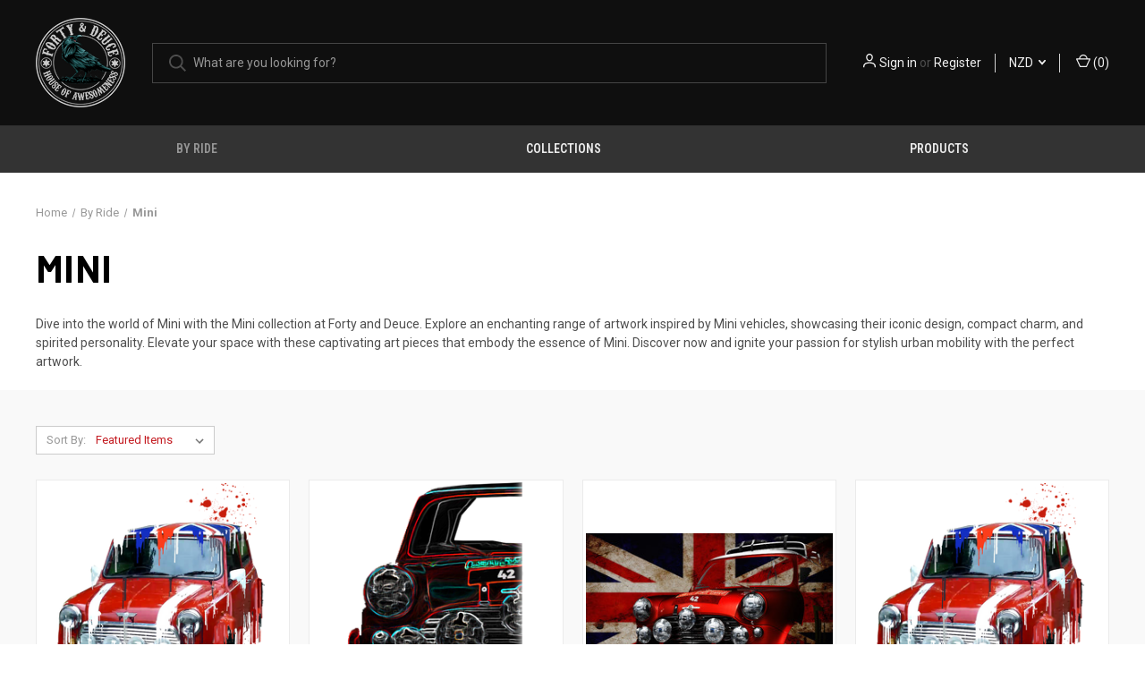

--- FILE ---
content_type: text/html; charset=UTF-8
request_url: https://fortyanddeuce.com/by-ride/mini/?setCurrencyId=1
body_size: 23261
content:



<!DOCTYPE html>
<html class="no-js" lang="en">
    <head>
        <title>Mini Art Collection - Ignite Your Passion for Stylish Urban Mobility | Forty and Deuce</title>
        <link rel="dns-prefetch preconnect" href="https://cdn11.bigcommerce.com/s-1dk6h4dpny" crossorigin><link rel="dns-prefetch preconnect" href="https://fonts.googleapis.com/" crossorigin><link rel="dns-prefetch preconnect" href="https://fonts.gstatic.com/" crossorigin>
        <meta name="keywords" content="Mini vehicles,Mini art,automotive artwork,compact car-inspired art"><meta name="description" content="Discover the Mini Art Collection at Forty and Deuce, where style meets urban mobility. Explore a range of artwork inspired by Mini vehicles, capturing their iconic design, compact charm, and spirited personality. Elevate your space with these captivating art pieces that embody the essence of Mini. Discover now and find the perfect artwork to ignite your passion for stylish urban mobility."><link rel='canonical' href='https://fortyanddeuce.com/by-ride/mini/' /><meta name='platform' content='bigcommerce.stencil' />
        
        

        <link href="https://cdn11.bigcommerce.com/s-1dk6h4dpny/product_images/Favicon-Forty%26Deuce.png?t&#x3D;1685485712" rel="shortcut icon">
        <meta name="viewport" content="width=device-width, initial-scale=1, maximum-scale=1">

        <script>
            document.documentElement.className = document.documentElement.className.replace('no-js', 'js');
        </script>

        <script>
    function browserSupportsAllFeatures() {
        return window.Promise
            && window.fetch
            && window.URL
            && window.URLSearchParams
            && window.WeakMap
            // object-fit support
            && ('objectFit' in document.documentElement.style);
    }

    function loadScript(src) {
        var js = document.createElement('script');
        js.src = src;
        js.onerror = function () {
            console.error('Failed to load polyfill script ' + src);
        };
        document.head.appendChild(js);
    }

    if (!browserSupportsAllFeatures()) {
        loadScript('https://cdn11.bigcommerce.com/s-1dk6h4dpny/stencil/b46411f0-fc15-013c-fb6b-76ea1e156bba/dist/theme-bundle.polyfills.js');
    }
</script>
        <script>window.consentManagerTranslations = `{"locale":"en","locales":{"consent_manager.data_collection_warning":"en","consent_manager.accept_all_cookies":"en","consent_manager.gdpr_settings":"en","consent_manager.data_collection_preferences":"en","consent_manager.manage_data_collection_preferences":"en","consent_manager.use_data_by_cookies":"en","consent_manager.data_categories_table":"en","consent_manager.allow":"en","consent_manager.accept":"en","consent_manager.deny":"en","consent_manager.dismiss":"en","consent_manager.reject_all":"en","consent_manager.category":"en","consent_manager.purpose":"en","consent_manager.functional_category":"en","consent_manager.functional_purpose":"en","consent_manager.analytics_category":"en","consent_manager.analytics_purpose":"en","consent_manager.targeting_category":"en","consent_manager.advertising_category":"en","consent_manager.advertising_purpose":"en","consent_manager.essential_category":"en","consent_manager.esential_purpose":"en","consent_manager.yes":"en","consent_manager.no":"en","consent_manager.not_available":"en","consent_manager.cancel":"en","consent_manager.save":"en","consent_manager.back_to_preferences":"en","consent_manager.close_without_changes":"en","consent_manager.unsaved_changes":"en","consent_manager.by_using":"en","consent_manager.agree_on_data_collection":"en","consent_manager.change_preferences":"en","consent_manager.cancel_dialog_title":"en","consent_manager.privacy_policy":"en","consent_manager.allow_category_tracking":"en","consent_manager.disallow_category_tracking":"en"},"translations":{"consent_manager.data_collection_warning":"We use cookies (and other similar technologies) to collect data to improve your shopping experience.","consent_manager.accept_all_cookies":"Accept All Cookies","consent_manager.gdpr_settings":"Settings","consent_manager.data_collection_preferences":"Website Data Collection Preferences","consent_manager.manage_data_collection_preferences":"Manage Website Data Collection Preferences","consent_manager.use_data_by_cookies":" uses data collected by cookies and JavaScript libraries to improve your shopping experience.","consent_manager.data_categories_table":"The table below outlines how we use this data by category. To opt out of a category of data collection, select 'No' and save your preferences.","consent_manager.allow":"Allow","consent_manager.accept":"Accept","consent_manager.deny":"Deny","consent_manager.dismiss":"Dismiss","consent_manager.reject_all":"Reject all","consent_manager.category":"Category","consent_manager.purpose":"Purpose","consent_manager.functional_category":"Functional","consent_manager.functional_purpose":"Enables enhanced functionality, such as videos and live chat. If you do not allow these, then some or all of these functions may not work properly.","consent_manager.analytics_category":"Analytics","consent_manager.analytics_purpose":"Provide statistical information on site usage, e.g., web analytics so we can improve this website over time.","consent_manager.targeting_category":"Targeting","consent_manager.advertising_category":"Advertising","consent_manager.advertising_purpose":"Used to create profiles or personalize content to enhance your shopping experience.","consent_manager.essential_category":"Essential","consent_manager.esential_purpose":"Essential for the site and any requested services to work, but do not perform any additional or secondary function.","consent_manager.yes":"Yes","consent_manager.no":"No","consent_manager.not_available":"N/A","consent_manager.cancel":"Cancel","consent_manager.save":"Save","consent_manager.back_to_preferences":"Back to Preferences","consent_manager.close_without_changes":"You have unsaved changes to your data collection preferences. Are you sure you want to close without saving?","consent_manager.unsaved_changes":"You have unsaved changes","consent_manager.by_using":"By using our website, you're agreeing to our","consent_manager.agree_on_data_collection":"By using our website, you're agreeing to the collection of data as described in our ","consent_manager.change_preferences":"You can change your preferences at any time","consent_manager.cancel_dialog_title":"Are you sure you want to cancel?","consent_manager.privacy_policy":"Privacy Policy","consent_manager.allow_category_tracking":"Allow [CATEGORY_NAME] tracking","consent_manager.disallow_category_tracking":"Disallow [CATEGORY_NAME] tracking"}}`;</script>

        <script>
            window.lazySizesConfig = window.lazySizesConfig || {};
            window.lazySizesConfig.loadMode = 1;
        </script>
        <script async src="https://cdn11.bigcommerce.com/s-1dk6h4dpny/stencil/b46411f0-fc15-013c-fb6b-76ea1e156bba/dist/theme-bundle.head_async.js"></script>
        
        <link href="https://fonts.googleapis.com/css?family=Roboto+Condensed:400,600%7CRoboto:400,700%7CBarlow:700&display=block" rel="stylesheet">
        
        <link rel="preload" href="https://cdn11.bigcommerce.com/s-1dk6h4dpny/stencil/b46411f0-fc15-013c-fb6b-76ea1e156bba/dist/theme-bundle.font.js" as="script">
        <script async src="https://cdn11.bigcommerce.com/s-1dk6h4dpny/stencil/b46411f0-fc15-013c-fb6b-76ea1e156bba/dist/theme-bundle.font.js"></script>

        <link data-stencil-stylesheet href="https://cdn11.bigcommerce.com/s-1dk6h4dpny/stencil/b46411f0-fc15-013c-fb6b-76ea1e156bba/css/theme-19f16640-ecec-013d-8ecc-2e41ac907635.css" rel="stylesheet">

        <!-- Start Tracking Code for analytics_facebook -->

<script>
!function(f,b,e,v,n,t,s){if(f.fbq)return;n=f.fbq=function(){n.callMethod?n.callMethod.apply(n,arguments):n.queue.push(arguments)};if(!f._fbq)f._fbq=n;n.push=n;n.loaded=!0;n.version='2.0';n.queue=[];t=b.createElement(e);t.async=!0;t.src=v;s=b.getElementsByTagName(e)[0];s.parentNode.insertBefore(t,s)}(window,document,'script','https://connect.facebook.net/en_US/fbevents.js');

fbq('set', 'autoConfig', 'false', '621018490071252');
fbq('dataProcessingOptions', ['LDU'], 0, 0);
fbq('init', '621018490071252', {"external_id":"b2c90006-aa25-4fe5-8d8f-7545fd70ac23"});
fbq('set', 'agent', 'bigcommerce', '621018490071252');

function trackEvents() {
    var pathName = window.location.pathname;

    fbq('track', 'PageView', {}, "");

    // Search events start -- only fire if the shopper lands on the /search.php page
    if (pathName.indexOf('/search.php') === 0 && getUrlParameter('search_query')) {
        fbq('track', 'Search', {
            content_type: 'product_group',
            content_ids: [],
            search_string: getUrlParameter('search_query')
        });
    }
    // Search events end

    // Wishlist events start -- only fire if the shopper attempts to add an item to their wishlist
    if (pathName.indexOf('/wishlist.php') === 0 && getUrlParameter('added_product_id')) {
        fbq('track', 'AddToWishlist', {
            content_type: 'product_group',
            content_ids: []
        });
    }
    // Wishlist events end

    // Lead events start -- only fire if the shopper subscribes to newsletter
    if (pathName.indexOf('/subscribe.php') === 0 && getUrlParameter('result') === 'success') {
        fbq('track', 'Lead', {});
    }
    // Lead events end

    // Registration events start -- only fire if the shopper registers an account
    if (pathName.indexOf('/login.php') === 0 && getUrlParameter('action') === 'account_created') {
        fbq('track', 'CompleteRegistration', {}, "");
    }
    // Registration events end

    

    function getUrlParameter(name) {
        var cleanName = name.replace(/[\[]/, '\[').replace(/[\]]/, '\]');
        var regex = new RegExp('[\?&]' + cleanName + '=([^&#]*)');
        var results = regex.exec(window.location.search);
        return results === null ? '' : decodeURIComponent(results[1].replace(/\+/g, ' '));
    }
}

if (window.addEventListener) {
    window.addEventListener("load", trackEvents, false)
}
</script>
<noscript><img height="1" width="1" style="display:none" alt="null" src="https://www.facebook.com/tr?id=621018490071252&ev=PageView&noscript=1&a=plbigcommerce1.2&eid="/></noscript>

<!-- End Tracking Code for analytics_facebook -->

<!-- Start Tracking Code for analytics_googleanalytics4 -->

<script data-cfasync="false" src="https://cdn11.bigcommerce.com/shared/js/google_analytics4_bodl_subscribers-358423becf5d870b8b603a81de597c10f6bc7699.js" integrity="sha256-gtOfJ3Avc1pEE/hx6SKj/96cca7JvfqllWA9FTQJyfI=" crossorigin="anonymous"></script>
<script data-cfasync="false">
  (function () {
    window.dataLayer = window.dataLayer || [];

    function gtag(){
        dataLayer.push(arguments);
    }

    function initGA4(event) {
         function setupGtag() {
            function configureGtag() {
                gtag('js', new Date());
                gtag('set', 'developer_id.dMjk3Nj', true);
                gtag('config', 'G-ZG8LNKPBVF');
            }

            var script = document.createElement('script');

            script.src = 'https://www.googletagmanager.com/gtag/js?id=G-ZG8LNKPBVF';
            script.async = true;
            script.onload = configureGtag;

            document.head.appendChild(script);
        }

        setupGtag();

        if (typeof subscribeOnBodlEvents === 'function') {
            subscribeOnBodlEvents('G-ZG8LNKPBVF', false);
        }

        window.removeEventListener(event.type, initGA4);
    }

    

    var eventName = document.readyState === 'complete' ? 'consentScriptsLoaded' : 'DOMContentLoaded';
    window.addEventListener(eventName, initGA4, false);
  })()
</script>

<!-- End Tracking Code for analytics_googleanalytics4 -->

<!-- Start Tracking Code for analytics_siteverification -->

<meta name="google-site-verification" content="sfTIFrCUy7Rb9CXsl-WF5f_B8SBgpgmzD1jTS6xTpT4" />

<!-- End Tracking Code for analytics_siteverification -->


<script type="text/javascript" src="https://checkout-sdk.bigcommerce.com/v1/loader.js" defer></script>
<script type="text/javascript">
fbq('track', 'ViewCategory', {"content_ids":["346","308","300","241"],"content_type":"product_group","content_category":"Mini"});
</script>
<script type="text/javascript">
var BCData = {};
</script>
<script src='https://www.powr.io/powr.js?external-type=bigcommerce' async></script><!-- Global site tag (gtag.js) - Google Ads: AW-722856395 -->
<script async src="https://www.googletagmanager.com/gtag/js?id=AW-722856395"></script>
<script>
  window.dataLayer = window.dataLayer || [];
  function gtag(){dataLayer.push(arguments);}
  gtag('js', new Date());

  gtag('config', 'AW-722856395');
  gtag('set', 'developer_id.dMjk3Nj', true);
</script>
<!-- GA4 Code Start: View Product Content -->
<script>
</script>

<!-- TikTok Pixel Code Start: Initialization Script & Page Event -->
<script>
!function (w, d, t) {
  w.TiktokAnalyticsObject=t;var ttq=w[t]=w[t]||[];ttq.methods=["page","track","identify","instances","debug","on","off","once","ready","alias","group","enableCookie","disableCookie"],ttq.setAndDefer=function(t,e){t[e]=function(){t.push([e].concat(Array.prototype.slice.call(arguments,0)))}};for(var i=0;i<ttq.methods.length;i++)ttq.setAndDefer(ttq,ttq.methods[i]);ttq.instance=function(t){for(var e=ttq._i[t]||[],n=0;n<ttq.methods.length;n++)ttq.setAndDefer(e,ttq.methods[n]);return e},ttq.load=function(e,n){var i="https://analytics.tiktok.com/i18n/pixel/events.js";ttq._i=ttq._i||{},ttq._i[e]=[],ttq._i[e]._u=i,ttq._t=ttq._t||{},ttq._t[e]=+new Date,ttq._o=ttq._o||{},ttq._o[e]=n||{},ttq._partner=ttq._partner||"BigCommerce";var o=document.createElement("script");o.type="text/javascript",o.async=!0,o.src=i+"?sdkid="+e+"&lib="+t;var a=document.getElementsByTagName("script")[0];a.parentNode.insertBefore(o,a)};

  ttq.load('CVDMCDBC77U0DVAMOGR0');
  ttq.page();
}(window, document, 'ttq');

if (typeof BODL === 'undefined') {
  // https://developer.bigcommerce.com/theme-objects/breadcrumbs
  
  // https://developer.bigcommerce.com/theme-objects/brand
  
  // https://developer.bigcommerce.com/theme-objects/category
  
  
  // https://developer.bigcommerce.com/theme-objects/product
  
  
  
  
  
  
  
  // https://developer.bigcommerce.com/theme-objects/products
  
  // https://developer.bigcommerce.com/theme-objects/product_results
  
  // https://developer.bigcommerce.com/theme-objects/order
  
  // https://developer.bigcommerce.com/theme-objects/wishlist
  
  // https://developer.bigcommerce.com/theme-objects/wishlist
  
  // https://developer.bigcommerce.com/theme-objects/cart
  // (Fetching selective cart data to prevent additional payment button object html from causing JS parse error)
  
  
  
  // https://developer.bigcommerce.com/theme-objects/customer
  var BODL = JSON.parse("{\"breadcrumbs\":[{\"url\":\"https://fortyanddeuce.com/\",\"name\":\"Home\"},{\"name\":\"By Ride\",\"url\":\"https://fortyanddeuce.com/by-ride/\"},{\"name\":\"Mini\",\"url\":\"https://fortyanddeuce.com/by-ride/mini/\"}],\"categoryProducts\":[{\"id\":346,\"sku\":null,\"name\":\"Mini Classic Liquid Metal Mug White 11oz Ceramic Mug\",\"url\":\"https://fortyanddeuce.com/mini-classic-liquid-metal-mug-white-11oz-ceramic-mug/\",\"brand\":null,\"availability\":\"\",\"summary\":\"\\nGet Ready for Big Flavors with the Mini Liquid Metal Ceramic Mug - A Mighty Sip of Style!\\nHey there, coffee connoisseurs! Buckle up and get ready for a thrilling coffee experience with the Mini Liquid Metal Ceramic Mug. This little gem packs a punch,...\",\"image\":{\"data\":\"https://cdn11.bigcommerce.com/s-1dk6h4dpny/images/stencil/{:size}/products/346/1182/Mini_Art_copy__58161.1684111366.png?c=1\",\"alt\":\"Mini Classic Liquid Metal Mug White 11oz Ceramic Mug\"},\"qty_in_cart\":0,\"pre_order\":false,\"has_options\":true,\"show_cart_action\":true,\"stock_level\":null,\"low_stock_level\":null,\"weight\":{\"formatted\":\"0.00 KGS\",\"value\":0},\"demo\":false,\"date_added\":\"15th May 2023\",\"add_to_wishlist_url\":\"/wishlist.php?action=add&product_id=346\",\"custom_fields\":null,\"images\":[{\"data\":\"https://cdn11.bigcommerce.com/s-1dk6h4dpny/images/stencil/{:size}/products/346/1182/Mini_Art_copy__58161.1684111366.png?c=1\",\"alt\":\"Mini Classic Liquid Metal Mug White 11oz Ceramic Mug\"},{\"data\":\"https://cdn11.bigcommerce.com/s-1dk6h4dpny/images/stencil/{:size}/products/346/1181/e8c6c44b-0df4-44e1-83c8-ad5f3173e3a4__69794.1684111363.jpg?c=1\",\"alt\":\"Mini Classic Liquid Metal Mug White 11oz Ceramic Mug\"}],\"rating\":null,\"num_reviews\":null,\"price\":{\"with_tax\":{\"formatted\":\"$NZ32.49\",\"value\":32.49,\"currency\":\"NZD\"},\"tax_label\":\"GST\"},\"category\":[\"Collections/Liquid Metal\",\"Products/Mug\",\"By Ride/Mini\"]},{\"id\":308,\"sku\":null,\"name\":\"Mini Cooper Half Car Heavyweight Unisex Crewneck T-shirt\",\"url\":\"https://fortyanddeuce.com/mini-cooper-half-car-heavyweight-unisex-crewneck-t-shirt/\",\"brand\":null,\"availability\":\"\",\"summary\":\"Get ready to cruise in style with the Mini Cooper Half Car Heavyweight Unisex Crewneck T-shirt, bringing that iconic British charm and retro vibes to your wardrobe!\\nThis tee captures the essence of the legendary Mini Cooper with its half-car design and...\",\"image\":{\"data\":\"https://cdn11.bigcommerce.com/s-1dk6h4dpny/images/stencil/{:size}/products/308/1014/minicooper-half_copy__34230.1683779427.png?c=1\",\"alt\":\"Mini Cooper Half Car Heavyweight Unisex Crewneck T-shirt\"},\"qty_in_cart\":0,\"pre_order\":false,\"has_options\":true,\"show_cart_action\":true,\"stock_level\":null,\"low_stock_level\":null,\"weight\":{\"formatted\":\"0.00 KGS\",\"value\":0},\"demo\":false,\"date_added\":\"11th May 2023\",\"add_to_wishlist_url\":\"/wishlist.php?action=add&product_id=308\",\"custom_fields\":null,\"images\":[{\"data\":\"https://cdn11.bigcommerce.com/s-1dk6h4dpny/images/stencil/{:size}/products/308/1014/minicooper-half_copy__34230.1683779427.png?c=1\",\"alt\":\"Mini Cooper Half Car Heavyweight Unisex Crewneck T-shirt\"},{\"data\":\"https://cdn11.bigcommerce.com/s-1dk6h4dpny/images/stencil/{:size}/products/308/1009/aa25d9e2-18bd-4669-8ef6-ae9debcf668e__75842.1683779422.jpg?c=1\",\"alt\":\"Mini Cooper Half Car Heavyweight Unisex Crewneck T-shirt\"},{\"data\":\"https://cdn11.bigcommerce.com/s-1dk6h4dpny/images/stencil/{:size}/products/308/1010/04fa3442-4e06-4ca5-8ebd-0f4b580c5f40__33259.1683779422.jpg?c=1\",\"alt\":\"Mini Cooper Half Car Heavyweight Unisex Crewneck T-shirt\"},{\"data\":\"https://cdn11.bigcommerce.com/s-1dk6h4dpny/images/stencil/{:size}/products/308/1011/0430b050-ba83-4e2f-a611-74e2ec0adca0__50282.1683779422.jpg?c=1\",\"alt\":\"Mini Cooper Half Car Heavyweight Unisex Crewneck T-shirt\"},{\"data\":\"https://cdn11.bigcommerce.com/s-1dk6h4dpny/images/stencil/{:size}/products/308/1012/96e7edc4-041f-47c8-8c8d-11a4acd0b0d2__58864.1683779422.jpg?c=1\",\"alt\":\"Mini Cooper Half Car Heavyweight Unisex Crewneck T-shirt\"}],\"rating\":null,\"num_reviews\":null,\"price\":{\"with_tax\":{\"formatted\":\"$NZ57.43\",\"value\":57.43,\"currency\":\"NZD\"},\"tax_label\":\"GST\",\"price_range\":{\"min\":{\"with_tax\":{\"formatted\":\"$NZ57.43\",\"value\":57.43,\"currency\":\"NZD\"},\"tax_label\":\"GST\"},\"max\":{\"with_tax\":{\"formatted\":\"$NZ79.69\",\"value\":79.69,\"currency\":\"NZD\"},\"tax_label\":\"GST\"}}},\"category\":[\"Products/T Shirt\",\"Collections/Half Car\",\"By Ride/Mini\"]},{\"id\":300,\"sku\":null,\"name\":\"Mini Cooper UK Flag Heavyweight Unisex Crewneck T-shirt\",\"url\":\"https://fortyanddeuce.com/mini-cooper-uk-flag-heavyweight-unisex-crewneck-t-shirt/\",\"brand\":null,\"availability\":\"\",\"summary\":\"Listen up, ladies and gents, here's a tee that's fine,The Mini Cooper UK Flag T-shirt, designed to shine.With a heavyweight feel, it's built to impress,Representin' the British spirit, nothin' but the best.\\nStep into the scene with Mini Cooper...\",\"image\":{\"data\":\"https://cdn11.bigcommerce.com/s-1dk6h4dpny/images/stencil/{:size}/products/300/966/Mini-Cooper-TShirtUK_copy__44689.1683776663.jpg?c=1\",\"alt\":\"Mini Cooper UK Flag Heavyweight Unisex Crewneck T-shirt\"},\"qty_in_cart\":0,\"pre_order\":false,\"has_options\":true,\"show_cart_action\":true,\"stock_level\":null,\"low_stock_level\":null,\"weight\":{\"formatted\":\"0.00 KGS\",\"value\":0},\"demo\":false,\"date_added\":\"11th May 2023\",\"add_to_wishlist_url\":\"/wishlist.php?action=add&product_id=300\",\"custom_fields\":null,\"images\":[{\"data\":\"https://cdn11.bigcommerce.com/s-1dk6h4dpny/images/stencil/{:size}/products/300/966/Mini-Cooper-TShirtUK_copy__44689.1683776663.jpg?c=1\",\"alt\":\"Mini Cooper UK Flag Heavyweight Unisex Crewneck T-shirt\"},{\"data\":\"https://cdn11.bigcommerce.com/s-1dk6h4dpny/images/stencil/{:size}/products/300/961/f7ed4a2b-1759-4549-b0db-5fd02a097f24__77817.1683776660.jpg?c=1\",\"alt\":\"Mini Cooper UK Flag Heavyweight Unisex Crewneck T-shirt\"},{\"data\":\"https://cdn11.bigcommerce.com/s-1dk6h4dpny/images/stencil/{:size}/products/300/962/066679b0-2020-4cdc-810c-e67be1f2b14d__57981.1683776660.jpg?c=1\",\"alt\":\"Mini Cooper UK Flag Heavyweight Unisex Crewneck T-shirt\"},{\"data\":\"https://cdn11.bigcommerce.com/s-1dk6h4dpny/images/stencil/{:size}/products/300/963/719c36ac-9026-414a-b340-b37186df2918__50203.1683776660.jpg?c=1\",\"alt\":\"Mini Cooper UK Flag Heavyweight Unisex Crewneck T-shirt\"},{\"data\":\"https://cdn11.bigcommerce.com/s-1dk6h4dpny/images/stencil/{:size}/products/300/964/1424db03-e512-4925-99c6-35c2d6e76e76__80751.1683776660.jpg?c=1\",\"alt\":\"Mini Cooper UK Flag Heavyweight Unisex Crewneck T-shirt\"}],\"rating\":null,\"num_reviews\":null,\"price\":{\"with_tax\":{\"formatted\":\"$NZ57.43\",\"value\":57.43,\"currency\":\"NZD\"},\"tax_label\":\"GST\",\"price_range\":{\"min\":{\"with_tax\":{\"formatted\":\"$NZ57.43\",\"value\":57.43,\"currency\":\"NZD\"},\"tax_label\":\"GST\"},\"max\":{\"with_tax\":{\"formatted\":\"$NZ79.69\",\"value\":79.69,\"currency\":\"NZD\"},\"tax_label\":\"GST\"}}},\"category\":[\"Products/T Shirt\",\"Collections/Flagged\",\"By Ride/Mini\"]},{\"id\":241,\"sku\":null,\"name\":\"Mini Liquid Metal Heavyweight Unisex Crewneck T-shirt\",\"url\":\"https://fortyanddeuce.com/mini-liquid-metal-heavyweight-unisex-crewneck-t-shirt/\",\"brand\":null,\"availability\":\"\",\"summary\":\"Unleash the Mini's iconic charm with the Mini Liquid Metal Heavyweight Crewneck T-shirt,\\nA tribute to a compact powerhouse that's undeniably neat.With its gleaming design and metallic allure,This shirt captures the essence of Mini, modern and pure.\\nThe...\",\"image\":{\"data\":\"https://cdn11.bigcommerce.com/s-1dk6h4dpny/images/stencil/{:size}/products/241/635/Mini_Art_copy__45492.1683697842.png?c=1\",\"alt\":\"Mini Liquid Metal Heavyweight Unisex Crewneck T-shirt\"},\"qty_in_cart\":0,\"pre_order\":false,\"has_options\":true,\"show_cart_action\":true,\"stock_level\":null,\"low_stock_level\":null,\"weight\":{\"formatted\":\"0.00 KGS\",\"value\":0},\"demo\":false,\"date_added\":\"10th May 2023\",\"add_to_wishlist_url\":\"/wishlist.php?action=add&product_id=241\",\"custom_fields\":null,\"images\":[{\"data\":\"https://cdn11.bigcommerce.com/s-1dk6h4dpny/images/stencil/{:size}/products/241/635/Mini_Art_copy__45492.1683697842.png?c=1\",\"alt\":\"Mini Liquid Metal Heavyweight Unisex Crewneck T-shirt\"},{\"data\":\"https://cdn11.bigcommerce.com/s-1dk6h4dpny/images/stencil/{:size}/products/241/619/07433208-89e0-4911-9384-050df2bf80a6__46212.1683697838.jpg?c=1\",\"alt\":\"Mini Liquid Metal Heavyweight Unisex Crewneck T-shirt\"},{\"data\":\"https://cdn11.bigcommerce.com/s-1dk6h4dpny/images/stencil/{:size}/products/241/620/cb9b781f-00b6-41f6-a6d5-1b8de78dd55f__01006.1683697838.jpg?c=1\",\"alt\":\"Mini Liquid Metal Heavyweight Unisex Crewneck T-shirt\"},{\"data\":\"https://cdn11.bigcommerce.com/s-1dk6h4dpny/images/stencil/{:size}/products/241/621/5e4e9ea7-6b8f-49a6-916d-be83663048a5__76262.1683697838.jpg?c=1\",\"alt\":\"Mini Liquid Metal Heavyweight Unisex Crewneck T-shirt\"},{\"data\":\"https://cdn11.bigcommerce.com/s-1dk6h4dpny/images/stencil/{:size}/products/241/622/fd0b235c-efff-4db5-9b64-c30fa5846921__18641.1683697838.jpg?c=1\",\"alt\":\"Mini Liquid Metal Heavyweight Unisex Crewneck T-shirt\"}],\"rating\":null,\"num_reviews\":null,\"price\":{\"with_tax\":{\"formatted\":\"$NZ57.43\",\"value\":57.43,\"currency\":\"NZD\"},\"tax_label\":\"GST\",\"price_range\":{\"min\":{\"with_tax\":{\"formatted\":\"$NZ57.43\",\"value\":57.43,\"currency\":\"NZD\"},\"tax_label\":\"GST\"},\"max\":{\"with_tax\":{\"formatted\":\"$NZ79.69\",\"value\":79.69,\"currency\":\"NZD\"},\"tax_label\":\"GST\"}}},\"category\":[\"Collections/Liquid Metal\",\"Products/T Shirt\",\"By Ride/Mini\"]}],\"categoryName\":\"Mini\",\"products\":[],\"phone\":null,\"email\":null,\"address\":null}");
  
  const countryCodes = new Map([['Australia', 'au'],['New Zealand', 'nz'],['Russia', 'ru'],['Poland', 'pl'],['Czech Republic', 'cz'],['Israel', 'il'],['Romania', 'ro'],['Ukraine', 'ua'],['Japan', 'jp'],['Taiwan', 'tw'],['Ireland', 'ie'],['Austria', 'at'],['Sweden', 'se'],['Netherlands', 'nl'],['Norway', 'no'],['Finland', 'fi'],['Denmark', 'dk'],['Switzerland', 'ch'],['Belgium', 'be'],['Portugal', 'pt'],['Greece', 'gr'],['Germany', 'de'],['United Kingdom', 'gb'],['France', 'fr'],['Spain', 'es'],['Italy', 'it'],['India', 'in'],['South Korea', 'kr'],['Brazil', 'br'],['Mexico', 'mx'],['Argentina', 'ar'],['Chile', 'cl'],['Colombia', 'co'],['Peru', 'pe'],['Saudi Arabia', 'sa'],['Egypt', 'eg'],['United Arab Emirates', 'ae'],['Turkey', 'tr'],['Pakistan', 'pk'],['Morocco', 'ma'],['Iraq', 'iq'],['South Africa', 'za'],['Kuwait', 'kw'],['Oman', 'om'],['Qatar', 'qa'],['Bahrain', 'bh'],['Jordan', 'jo'],['Lebanon', 'lb'],['United States', 'us'],['Canada', 'ca'],['Singapore', 'sg'],['Thailand', 'th'],['Malaysia', 'my'],['Vietnam', 'vn'],['Philippines', 'ph'],['Indonesia', 'id'],['Cambodia', 'kh'],['Belarus', 'by'],['Venezuela', 've']]);
  const stateList = new Map([['Arizona', 'az'],['Alabama', 'al'],['Alaska', 'ak'],['Arkansas', 'ar'],['California', 'ca'],['Colorado', 'co'],['Connecticut', 'ct'],['Delaware', 'de'],['Florida', 'fl'],['Georgia', 'ga'],['Hawaii', 'hi'],['Idaho', 'id'],['Illinois', 'il'],['Indiana', 'in'],['Iowa', 'ia'],['Kansas', 'ks'],['Kentucky', 'ky'],['Louisiana', 'la'],['Maine', 'me'],['Maryland', 'md'],['Massachusetts', 'ma'],['Michigan', 'mi'],['Minnesota', 'mn'],['Mississippi', 'ms'],['Missouri', 'mo'],['Montana', 'mt'],['Nebraska', 'ne'],['Nevada', 'nv'],['New Hampshire', 'nh'],['New Jersey', 'nj'],['New Mexico', 'nm'],['New York', 'ny'],['North Carolina', 'nc'],['North Dakota', 'nd'],['Ohio', 'oh'],['Oklahoma', 'ok'],['Oregon', 'or'],['Pennsylvania', 'pa'],['Rhode Island', 'ri'],['South Carolina', 'sc'],['South Dakota', 'sd'],['Tennessee', 'tn'],['Texas', 'tx'],['Utah', 'ut'],['Vermont', 'vt'],['Virginia', 'va'],['Washington', 'wa'],['West Virginia', 'wv'],['Wisconsin', 'wi'],['Wyoming', 'wy']]);

  if (BODL.categoryName) {
    BODL.category = {
      name: BODL.categoryName,
      products: BODL.categoryProducts,
    }
  }

  if (BODL.productTitle) {
    BODL.product = {
      id: BODL.productId,
      title: BODL.productTitle,
      price: {
        without_tax: {
          currency: BODL.productCurrency,
          value: BODL.productPrice,
        },
      },
    }
  }
}

BODL.getCartItemContentId = (item) => {
  switch(item.type) {
    case 'GiftCertificate':
      return item.type;
      break;
    default:
      return item.product_id;
  }
}

BODL.getQueryParamValue = function (name) {
  var cleanName = name.replace(/[\[]/, '\[').replace(/[\]]/, '\]');
  var regex = new RegExp('[\?&]' + cleanName + '=([^&#]*)');
  var results = regex.exec(window.location.search);
  return results === null ? '' : decodeURIComponent(results[1].replace(/\+/g, ' '));
}

// Advanced Matching
  var phoneNumber = ''
  var email = ''
  var firstName = ''
  var lastName = ''
  var city = ''
  var state = ''
  var country = ''
  var zip = ''
  if (BODL.phone) {
    var phoneNumber = BODL.phone;
    if (BODL.phone.indexOf('+') === -1) {
   // No country code, so default to US code
        phoneNumber = `+1${phoneNumber}`;  
    }
  }

  if (BODL.email) {
    var email = BODL.email
  }
  
  if (BODL.address) {
    if (BODL.address.first_name) {
        firstName = (BODL.address.first_name).toLowerCase()
    }
    
    if (BODL.address.last_name) {
        lastName = (BODL.address.last_name).toLowerCase()
    }
    
    if (BODL.address.city) {
        city = BODL.address.city.replace(/\s+/g, '').toLowerCase();
    }
    
    rg = BODL.address.state;
    if (typeof rg !== 'undefined' && stateList.has(rg)) {
        state = stateList.get(rg);
    }
    
    cn = BODL.address.country
    if (typeof cn !== 'undefined' && countryCodes.has(cn)) {
        country = countryCodes.get(cn)
    }
    
    if (BODL.address.zip) {
        zip = BODL.address.zip
    }
  }
  
  ttq.instance('CVDMCDBC77U0DVAMOGR0').identify({
    email: email,
    phone_number: phoneNumber,
    first_name: firstName,
    last_name: lastName,
    city: city,
    state: state,
    country: country,
    zip_code: zip})
</script>
<!-- TikTok Pixel Code End: Initialization Script & Page Event -->

<!-- TikTok Pixel Code Start: View Product Content -->
<script>
if (BODL.product) {
  const countryCodes = new Map([['Australia', 'au'],['New Zealand', 'nz'],['Russia', 'ru'],['Poland', 'pl'],['Czech Republic', 'cz'],['Israel', 'il'],['Romania', 'ro'],['Ukraine', 'ua'],['Japan', 'jp'],['Taiwan', 'tw'],['Ireland', 'ie'],['Austria', 'at'],['Sweden', 'se'],['Netherlands', 'nl'],['Norway', 'no'],['Finland', 'fi'],['Denmark', 'dk'],['Switzerland', 'ch'],['Belgium', 'be'],['Portugal', 'pt'],['Greece', 'gr'],['Germany', 'de'],['United Kingdom', 'gb'],['France', 'fr'],['Spain', 'es'],['Italy', 'it'],['India', 'in'],['South Korea', 'kr'],['Brazil', 'br'],['Mexico', 'mx'],['Argentina', 'ar'],['Chile', 'cl'],['Colombia', 'co'],['Peru', 'pe'],['Saudi Arabia', 'sa'],['Egypt', 'eg'],['United Arab Emirates', 'ae'],['Turkey', 'tr'],['Pakistan', 'pk'],['Morocco', 'ma'],['Iraq', 'iq'],['South Africa', 'za'],['Kuwait', 'kw'],['Oman', 'om'],['Qatar', 'qa'],['Bahrain', 'bh'],['Jordan', 'jo'],['Lebanon', 'lb'],['United States', 'us'],['Canada', 'ca'],['Singapore', 'sg'],['Thailand', 'th'],['Malaysia', 'my'],['Vietnam', 'vn'],['Philippines', 'ph'],['Indonesia', 'id'],['Cambodia', 'kh'],['Belarus', 'by'],['Venezuela', 've']]);
  const stateList = new Map([['Arizona', 'az'],['Alabama', 'al'],['Alaska', 'ak'],['Arkansas', 'ar'],['California', 'ca'],['Colorado', 'co'],['Connecticut', 'ct'],['Delaware', 'de'],['Florida', 'fl'],['Georgia', 'ga'],['Hawaii', 'hi'],['Idaho', 'id'],['Illinois', 'il'],['Indiana', 'in'],['Iowa', 'ia'],['Kansas', 'ks'],['Kentucky', 'ky'],['Louisiana', 'la'],['Maine', 'me'],['Maryland', 'md'],['Massachusetts', 'ma'],['Michigan', 'mi'],['Minnesota', 'mn'],['Mississippi', 'ms'],['Missouri', 'mo'],['Montana', 'mt'],['Nebraska', 'ne'],['Nevada', 'nv'],['New Hampshire', 'nh'],['New Jersey', 'nj'],['New Mexico', 'nm'],['New York', 'ny'],['North Carolina', 'nc'],['North Dakota', 'nd'],['Ohio', 'oh'],['Oklahoma', 'ok'],['Oregon', 'or'],['Pennsylvania', 'pa'],['Rhode Island', 'ri'],['South Carolina', 'sc'],['South Dakota', 'sd'],['Tennessee', 'tn'],['Texas', 'tx'],['Utah', 'ut'],['Vermont', 'vt'],['Virginia', 'va'],['Washington', 'wa'],['West Virginia', 'wv'],['Wisconsin', 'wi'],['Wyoming', 'wy']]);

  // Advanced Matching
  var phoneNumber = ''
  var email = ''
  var firstName = ''
  var lastName = ''
  var city = ''
  var state = ''
  var country = ''
  var zip = ''
  if (BODL.phone) {
    var phoneNumber = BODL.phone;
    if (BODL.phone.indexOf('+') === -1) {
   // No country code, so default to US code
        phoneNumber = `+1${phoneNumber}`;  
    }
  }
  
  if (BODL.email) {
    var email = BODL.email
  }
  
  if (BODL.address) {
    if (BODL.address.first_name) {
        firstName = (BODL.address.first_name).toLowerCase()
    }
    
    if (BODL.address.last_name) {
        lastName = (BODL.address.last_name).toLowerCase()
    }
    
    if (BODL.address.city) {
        city = BODL.address.city.replace(/\s+/g, '').toLowerCase();
    }
    
    rg = BODL.address.state;
    if (typeof rg !== 'undefined' && stateList.has(rg)) {
        state = stateList.get(rg);
    }
    
    cn = BODL.address.country
    if (typeof cn !== 'undefined' && countryCodes.has(cn)) {
        country = countryCodes.get(cn)
    }
    
    if (BODL.address.zip) {
        zip = BODL.address.zip
    }
  }
  
  ttq.instance('CVDMCDBC77U0DVAMOGR0').identify({
    email: email,
    phone_number: phoneNumber,
    first_name: firstName,
    last_name: lastName,
    city: city,
    state: state,
    country: country,
    zip_code: zip})
    
  var productPrice = 0
  var productCurrency = ""
  if (BODL.productCurrencyWithoutTax && BODL.productCurrencyWithoutTax !== "") {
    productPrice = BODL.productPriceWithoutTax
    productCurrency = BODL.productCurrencyWithoutTax
  }
  if (BODL.productCurrencyWithTax && BODL.productCurrencyWithTax !== "") {
    productPrice = BODL.productPriceWithTax
    productCurrency = BODL.productCurrencyWithTax
  }
  //default contentId to productId if sku_id is not found on product 
  var contentID = BODL.productId
  if (BODL.skuId && BODL.skuId !== "") {
    contentID = BODL.skuId
  }
  ttq.instance('CVDMCDBC77U0DVAMOGR0').track('ViewContent', {
    content_id: contentID,
    content_category: BODL.breadcrumbs[1] ? BODL.breadcrumbs[1].name : '',
    content_name: BODL.product.title,
    content_type: "product_group",
    currency: productCurrency,
    price: productPrice,
    value: productPrice,
  });
}
</script>
<!-- TikTok Pixel Code End: View Product Content -->

<!-- TikTok Pixel Code Start: View Category Content -->
<script>
if (BODL.category) {
  const countryCodes = new Map([['Australia', 'au'],['New Zealand', 'nz'],['Russia', 'ru'],['Poland', 'pl'],['Czech Republic', 'cz'],['Israel', 'il'],['Romania', 'ro'],['Ukraine', 'ua'],['Japan', 'jp'],['Taiwan', 'tw'],['Ireland', 'ie'],['Austria', 'at'],['Sweden', 'se'],['Netherlands', 'nl'],['Norway', 'no'],['Finland', 'fi'],['Denmark', 'dk'],['Switzerland', 'ch'],['Belgium', 'be'],['Portugal', 'pt'],['Greece', 'gr'],['Germany', 'de'],['United Kingdom', 'gb'],['France', 'fr'],['Spain', 'es'],['Italy', 'it'],['India', 'in'],['South Korea', 'kr'],['Brazil', 'br'],['Mexico', 'mx'],['Argentina', 'ar'],['Chile', 'cl'],['Colombia', 'co'],['Peru', 'pe'],['Saudi Arabia', 'sa'],['Egypt', 'eg'],['United Arab Emirates', 'ae'],['Turkey', 'tr'],['Pakistan', 'pk'],['Morocco', 'ma'],['Iraq', 'iq'],['South Africa', 'za'],['Kuwait', 'kw'],['Oman', 'om'],['Qatar', 'qa'],['Bahrain', 'bh'],['Jordan', 'jo'],['Lebanon', 'lb'],['United States', 'us'],['Canada', 'ca'],['Singapore', 'sg'],['Thailand', 'th'],['Malaysia', 'my'],['Vietnam', 'vn'],['Philippines', 'ph'],['Indonesia', 'id'],['Cambodia', 'kh'],['Belarus', 'by'],['Venezuela', 've']]);
  const stateList = new Map([['Arizona', 'az'],['Alabama', 'al'],['Alaska', 'ak'],['Arkansas', 'ar'],['California', 'ca'],['Colorado', 'co'],['Connecticut', 'ct'],['Delaware', 'de'],['Florida', 'fl'],['Georgia', 'ga'],['Hawaii', 'hi'],['Idaho', 'id'],['Illinois', 'il'],['Indiana', 'in'],['Iowa', 'ia'],['Kansas', 'ks'],['Kentucky', 'ky'],['Louisiana', 'la'],['Maine', 'me'],['Maryland', 'md'],['Massachusetts', 'ma'],['Michigan', 'mi'],['Minnesota', 'mn'],['Mississippi', 'ms'],['Missouri', 'mo'],['Montana', 'mt'],['Nebraska', 'ne'],['Nevada', 'nv'],['New Hampshire', 'nh'],['New Jersey', 'nj'],['New Mexico', 'nm'],['New York', 'ny'],['North Carolina', 'nc'],['North Dakota', 'nd'],['Ohio', 'oh'],['Oklahoma', 'ok'],['Oregon', 'or'],['Pennsylvania', 'pa'],['Rhode Island', 'ri'],['South Carolina', 'sc'],['South Dakota', 'sd'],['Tennessee', 'tn'],['Texas', 'tx'],['Utah', 'ut'],['Vermont', 'vt'],['Virginia', 'va'],['Washington', 'wa'],['West Virginia', 'wv'],['Wisconsin', 'wi'],['Wyoming', 'wy']]);
  
  // Advanced Matching
  var phoneNumber = ''
  var email = ''
  var firstName = ''
  var lastName = ''
  var city = ''
  var state = ''
  var country = ''
  var zip = ''
  if (BODL.phone) {
    var phoneNumber = BODL.phone;
    if (BODL.phone.indexOf('+') === -1) {
    // No country code, so default to US code
        phoneNumber = `+1${phoneNumber}`;  
    }
  }
    
  if (BODL.email) {
    var email = BODL.email
  }
  
  if (BODL.address) {
    if (BODL.address.first_name) {
        firstName = (BODL.address.first_name).toLowerCase()
    }
    
    if (BODL.address.last_name) {
        lastName = (BODL.address.last_name).toLowerCase()
    }
    
    if (BODL.address.city) {
        city = BODL.address.city.replace(/\s+/g, '').toLowerCase();
    }
    
    rg = BODL.address.state;
    if (typeof rg !== 'undefined' && stateList.has(rg)) {
        state = stateList.get(rg);
    }
    
    cn = BODL.address.country
    if (typeof cn !== 'undefined' && countryCodes.has(cn)) {
        country = countryCodes.get(cn)
    }
    
    if (BODL.address.zip) {
        zip = BODL.address.zip
    }
  }
  
  ttq.instance('CVDMCDBC77U0DVAMOGR0').identify({
    email: email,
    phone_number: phoneNumber,
    first_name: firstName,
    last_name: lastName,
    city: city,
    state: state,
    country: country,
    zip_code: zip})
    
  ttq.instance('CVDMCDBC77U0DVAMOGR0').track('ViewContent', {
    contents: BODL.category.products.map((p) => ({
      content_id: p.id,
      content_category: BODL.category.name,
      content_name: p.name,
      content_type: "product_group"
    }))
  });
}
</script>
<!-- TikTok Pixel Code End: View Category Content -->

<!-- TikTok Pixel Code Start: Add to Wishlist -->
<script>
// This only sends one wishlist product: the one that was just added based on the 'added_product_id' param in the url
if (BODL.wishlist) {
  var productPrice = 0
  var productCurrency = ""
  if (BODL.productCurrencyWithoutTax && BODL.productCurrencyWithoutTax !== "") {
    productPrice = BODL.productPriceWithoutTax
    productCurrency = BODL.productCurrencyWithoutTax
  }
  if (BODL.productCurrencyWithTax && BODL.productCurrencyWithTax !== "") {
    productPrice = BODL.productPriceWithTax
    productCurrency = BODL.productCurrencyWithTax
  }

  var addedWishlistItem = BODL.wishlist.items.filter((i) => i.product_id === parseInt(BODL.getQueryParamValue('added_product_id'))).map((p) => ({
    var contentId = p.product_id
    if (p.sku && p.sku !== "") {
        contentId = p.sku
    }
    content_id: contentId,
    // Commenting out as category data doesn't exist on wishlist items
    // content_category: p.does_not_exist, 
    content_name: p.name,
    content_type: "product_group",
    currency: productCurrency,
    price: productPrice,
    value: productPrice,
  }));
  
  const countryCodes = new Map([['Australia', 'au'],['New Zealand', 'nz'],['Russia', 'ru'],['Poland', 'pl'],['Czech Republic', 'cz'],['Israel', 'il'],['Romania', 'ro'],['Ukraine', 'ua'],['Japan', 'jp'],['Taiwan', 'tw'],['Ireland', 'ie'],['Austria', 'at'],['Sweden', 'se'],['Netherlands', 'nl'],['Norway', 'no'],['Finland', 'fi'],['Denmark', 'dk'],['Switzerland', 'ch'],['Belgium', 'be'],['Portugal', 'pt'],['Greece', 'gr'],['Germany', 'de'],['United Kingdom', 'gb'],['France', 'fr'],['Spain', 'es'],['Italy', 'it'],['India', 'in'],['South Korea', 'kr'],['Brazil', 'br'],['Mexico', 'mx'],['Argentina', 'ar'],['Chile', 'cl'],['Colombia', 'co'],['Peru', 'pe'],['Saudi Arabia', 'sa'],['Egypt', 'eg'],['United Arab Emirates', 'ae'],['Turkey', 'tr'],['Pakistan', 'pk'],['Morocco', 'ma'],['Iraq', 'iq'],['South Africa', 'za'],['Kuwait', 'kw'],['Oman', 'om'],['Qatar', 'qa'],['Bahrain', 'bh'],['Jordan', 'jo'],['Lebanon', 'lb'],['United States', 'us'],['Canada', 'ca'],['Singapore', 'sg'],['Thailand', 'th'],['Malaysia', 'my'],['Vietnam', 'vn'],['Philippines', 'ph'],['Indonesia', 'id'],['Cambodia', 'kh'],['Belarus', 'by'],['Venezuela', 've']]);
  const stateList = new Map([['Arizona', 'az'],['Alabama', 'al'],['Alaska', 'ak'],['Arkansas', 'ar'],['California', 'ca'],['Colorado', 'co'],['Connecticut', 'ct'],['Delaware', 'de'],['Florida', 'fl'],['Georgia', 'ga'],['Hawaii', 'hi'],['Idaho', 'id'],['Illinois', 'il'],['Indiana', 'in'],['Iowa', 'ia'],['Kansas', 'ks'],['Kentucky', 'ky'],['Louisiana', 'la'],['Maine', 'me'],['Maryland', 'md'],['Massachusetts', 'ma'],['Michigan', 'mi'],['Minnesota', 'mn'],['Mississippi', 'ms'],['Missouri', 'mo'],['Montana', 'mt'],['Nebraska', 'ne'],['Nevada', 'nv'],['New Hampshire', 'nh'],['New Jersey', 'nj'],['New Mexico', 'nm'],['New York', 'ny'],['North Carolina', 'nc'],['North Dakota', 'nd'],['Ohio', 'oh'],['Oklahoma', 'ok'],['Oregon', 'or'],['Pennsylvania', 'pa'],['Rhode Island', 'ri'],['South Carolina', 'sc'],['South Dakota', 'sd'],['Tennessee', 'tn'],['Texas', 'tx'],['Utah', 'ut'],['Vermont', 'vt'],['Virginia', 'va'],['Washington', 'wa'],['West Virginia', 'wv'],['Wisconsin', 'wi'],['Wyoming', 'wy']]);
  
  // Advanced Matching
  var phoneNumber = ''
  var email = ''
  var firstName = ''
  var lastName = ''
  var city = ''
  var state = ''
  var country = ''
  var zip = ''
  if (BODL.phone) {
    var phoneNumber = BODL.phone;
    if (BODL.phone.indexOf('+') === -1) {
   // No country code, so default to US code
        phoneNumber = `+1${phoneNumber}`;  
    }
  }

  if (BODL.email) {
    var email = BODL.email
  }
  
  if (BODL.address) {
    if (BODL.address.first_name) {
        firstName = (BODL.address.first_name).toLowerCase()
    }
    
    if (BODL.address.last_name) {
        lastName = (BODL.address.last_name).toLowerCase()
    }
    
    if (BODL.address.city) {
        city = BODL.address.city.replace(/\s+/g, '').toLowerCase();
    }
    
    rg = BODL.address.state;
    if (typeof rg !== 'undefined' && stateList.has(rg)) {
        state = stateList.get(rg);
    }
    
    cn = BODL.address.country
    if (typeof cn !== 'undefined' && countryCodes.has(cn)) {
        country = countryCodes.get(cn)
    }
    
    if (BODL.address.zip) {
        zip = BODL.address.zip
    }
  }
  
  ttq.instance('CVDMCDBC77U0DVAMOGR0').identify({
    email: email,
    phone_number: phoneNumber,
    first_name: firstName,
    last_name: lastName,
    city: city,
    state: state,
    country: country,
    zip_code: zip})
  
  ttq.instance('CVDMCDBC77U0DVAMOGR0').track('AddToWishlist', addedWishlistItem[0]);
}
</script>
<!-- TikTok Pixel Code End: Add to Wishlist -->

<!-- TikTok Pixel Code Start: Subscribe to Newsletter -->
<script>
if (window.location.pathname.indexOf('/subscribe.php') === 0 && BODL.getQueryParamValue('result') === 'success') {
  const countryCodes = new Map([['Australia', 'au'],['New Zealand', 'nz'],['Russia', 'ru'],['Poland', 'pl'],['Czech Republic', 'cz'],['Israel', 'il'],['Romania', 'ro'],['Ukraine', 'ua'],['Japan', 'jp'],['Taiwan', 'tw'],['Ireland', 'ie'],['Austria', 'at'],['Sweden', 'se'],['Netherlands', 'nl'],['Norway', 'no'],['Finland', 'fi'],['Denmark', 'dk'],['Switzerland', 'ch'],['Belgium', 'be'],['Portugal', 'pt'],['Greece', 'gr'],['Germany', 'de'],['United Kingdom', 'gb'],['France', 'fr'],['Spain', 'es'],['Italy', 'it'],['India', 'in'],['South Korea', 'kr'],['Brazil', 'br'],['Mexico', 'mx'],['Argentina', 'ar'],['Chile', 'cl'],['Colombia', 'co'],['Peru', 'pe'],['Saudi Arabia', 'sa'],['Egypt', 'eg'],['United Arab Emirates', 'ae'],['Turkey', 'tr'],['Pakistan', 'pk'],['Morocco', 'ma'],['Iraq', 'iq'],['South Africa', 'za'],['Kuwait', 'kw'],['Oman', 'om'],['Qatar', 'qa'],['Bahrain', 'bh'],['Jordan', 'jo'],['Lebanon', 'lb'],['United States', 'us'],['Canada', 'ca'],['Singapore', 'sg'],['Thailand', 'th'],['Malaysia', 'my'],['Vietnam', 'vn'],['Philippines', 'ph'],['Indonesia', 'id'],['Cambodia', 'kh'],['Belarus', 'by'],['Venezuela', 've']]);
  const stateList = new Map([['Arizona', 'az'],['Alabama', 'al'],['Alaska', 'ak'],['Arkansas', 'ar'],['California', 'ca'],['Colorado', 'co'],['Connecticut', 'ct'],['Delaware', 'de'],['Florida', 'fl'],['Georgia', 'ga'],['Hawaii', 'hi'],['Idaho', 'id'],['Illinois', 'il'],['Indiana', 'in'],['Iowa', 'ia'],['Kansas', 'ks'],['Kentucky', 'ky'],['Louisiana', 'la'],['Maine', 'me'],['Maryland', 'md'],['Massachusetts', 'ma'],['Michigan', 'mi'],['Minnesota', 'mn'],['Mississippi', 'ms'],['Missouri', 'mo'],['Montana', 'mt'],['Nebraska', 'ne'],['Nevada', 'nv'],['New Hampshire', 'nh'],['New Jersey', 'nj'],['New Mexico', 'nm'],['New York', 'ny'],['North Carolina', 'nc'],['North Dakota', 'nd'],['Ohio', 'oh'],['Oklahoma', 'ok'],['Oregon', 'or'],['Pennsylvania', 'pa'],['Rhode Island', 'ri'],['South Carolina', 'sc'],['South Dakota', 'sd'],['Tennessee', 'tn'],['Texas', 'tx'],['Utah', 'ut'],['Vermont', 'vt'],['Virginia', 'va'],['Washington', 'wa'],['West Virginia', 'wv'],['Wisconsin', 'wi'],['Wyoming', 'wy']]);
  
  // Advanced Matching
  var phoneNumber = ''
  var email = ''
  var firstName = ''
  var lastName = ''
  var city = ''
  var state = ''
  var country = ''
  var zip = ''
  if (BODL.phone) {
    var phoneNumber = BODL.phone;
    if (BODL.phone.indexOf('+') === -1) {
   // No country code, so default to US code
        phoneNumber = `+1${phoneNumber}`;  
    }
  }

  if (BODL.email) {
    var email = BODL.email
  }
  
  if (BODL.address) {
    if (BODL.address.first_name) {
        firstName = (BODL.address.first_name).toLowerCase()
    }
    
    if (BODL.address.last_name) {
        lastName = (BODL.address.last_name).toLowerCase()
    }
    
    if (BODL.address.city) {
        city = BODL.address.city.replace(/\s+/g, '').toLowerCase();
    }
    
    rg = BODL.address.state;
    if (typeof rg !== 'undefined' && stateList.has(rg)) {
        state = stateList.get(rg);
    }
    
    cn = BODL.address.country
    if (typeof cn !== 'undefined' && countryCodes.has(cn)) {
        country = countryCodes.get(cn)
    }
    
    if (BODL.address.zip) {
        zip = BODL.address.zip
    }
  }
  
  ttq.instance('CVDMCDBC77U0DVAMOGR0').identify({
    email: email,
    phone_number: phoneNumber,
    first_name: firstName,
    last_name: lastName,
    city: city,
    state: state,
    country: country,
    zip_code: zip})

  ttq.instance('CVDMCDBC77U0DVAMOGR0').track('Subscribe');
}
</script>
<!-- TikTok Pixel Code End: Subscribe to Newsletter -->

<!-- TikTok Pixel Code Start: Search -->
<script>
if (BODL.search) {
  const countryCodes = new Map([['Australia', 'au'],['New Zealand', 'nz'],['Russia', 'ru'],['Poland', 'pl'],['Czech Republic', 'cz'],['Israel', 'il'],['Romania', 'ro'],['Ukraine', 'ua'],['Japan', 'jp'],['Taiwan', 'tw'],['Ireland', 'ie'],['Austria', 'at'],['Sweden', 'se'],['Netherlands', 'nl'],['Norway', 'no'],['Finland', 'fi'],['Denmark', 'dk'],['Switzerland', 'ch'],['Belgium', 'be'],['Portugal', 'pt'],['Greece', 'gr'],['Germany', 'de'],['United Kingdom', 'gb'],['France', 'fr'],['Spain', 'es'],['Italy', 'it'],['India', 'in'],['South Korea', 'kr'],['Brazil', 'br'],['Mexico', 'mx'],['Argentina', 'ar'],['Chile', 'cl'],['Colombia', 'co'],['Peru', 'pe'],['Saudi Arabia', 'sa'],['Egypt', 'eg'],['United Arab Emirates', 'ae'],['Turkey', 'tr'],['Pakistan', 'pk'],['Morocco', 'ma'],['Iraq', 'iq'],['South Africa', 'za'],['Kuwait', 'kw'],['Oman', 'om'],['Qatar', 'qa'],['Bahrain', 'bh'],['Jordan', 'jo'],['Lebanon', 'lb'],['United States', 'us'],['Canada', 'ca'],['Singapore', 'sg'],['Thailand', 'th'],['Malaysia', 'my'],['Vietnam', 'vn'],['Philippines', 'ph'],['Indonesia', 'id'],['Cambodia', 'kh'],['Belarus', 'by'],['Venezuela', 've']]);
  const stateList = new Map([['Arizona', 'az'],['Alabama', 'al'],['Alaska', 'ak'],['Arkansas', 'ar'],['California', 'ca'],['Colorado', 'co'],['Connecticut', 'ct'],['Delaware', 'de'],['Florida', 'fl'],['Georgia', 'ga'],['Hawaii', 'hi'],['Idaho', 'id'],['Illinois', 'il'],['Indiana', 'in'],['Iowa', 'ia'],['Kansas', 'ks'],['Kentucky', 'ky'],['Louisiana', 'la'],['Maine', 'me'],['Maryland', 'md'],['Massachusetts', 'ma'],['Michigan', 'mi'],['Minnesota', 'mn'],['Mississippi', 'ms'],['Missouri', 'mo'],['Montana', 'mt'],['Nebraska', 'ne'],['Nevada', 'nv'],['New Hampshire', 'nh'],['New Jersey', 'nj'],['New Mexico', 'nm'],['New York', 'ny'],['North Carolina', 'nc'],['North Dakota', 'nd'],['Ohio', 'oh'],['Oklahoma', 'ok'],['Oregon', 'or'],['Pennsylvania', 'pa'],['Rhode Island', 'ri'],['South Carolina', 'sc'],['South Dakota', 'sd'],['Tennessee', 'tn'],['Texas', 'tx'],['Utah', 'ut'],['Vermont', 'vt'],['Virginia', 'va'],['Washington', 'wa'],['West Virginia', 'wv'],['Wisconsin', 'wi'],['Wyoming', 'wy']]);
  
  // Advanced Matching
  var phoneNumber = ''
  var email = ''
  var firstName = ''
  var lastName = ''
  var city = ''
  var state = ''
  var country = ''
  var zip = ''
  if (BODL.phone) {
    var phoneNumber = BODL.phone;
    if (BODL.phone.indexOf('+') === -1) {
   // No country code, so default to US code
        phoneNumber = `+1${phoneNumber}`;  
    }
  }

  if (BODL.email) {
    var email = BODL.email
  }
  
  if (BODL.address) {
    if (BODL.address.first_name) {
        firstName = (BODL.address.first_name).toLowerCase()
    }
    
    if (BODL.address.last_name) {
        lastName = (BODL.address.last_name).toLowerCase()
    }
    
    if (BODL.address.city) {
        city = BODL.address.city.replace(/\s+/g, '').toLowerCase();
    }
    
    rg = BODL.address.state;
    if (typeof rg !== 'undefined' && stateList.has(rg)) {
        state = stateList.get(rg);
    }
    
    cn = BODL.address.country
    if (typeof cn !== 'undefined' && countryCodes.has(cn)) {
        country = countryCodes.get(cn)
    }
    
    if (BODL.address.zip) {
        zip = BODL.address.zip
    }
  }
  
  ttq.instance('CVDMCDBC77U0DVAMOGR0').identify({
    email: email,
    phone_number: phoneNumber,
    first_name: firstName,
    last_name: lastName,
    city: city,
    state: state,
    country: country,
    zip_code: zip})
    
  var productPrice = 0
  var productCurrency = ""
  if (BODL.productCurrencyWithoutTax && BODL.productCurrencyWithoutTax !== "") {
    productPrice = BODL.productPriceWithoutTax
    productCurrency = BODL.productCurrencyWithoutTax
  }
  if (BODL.productCurrencyWithTax && BODL.productCurrencyWithTax !== "") {
    productPrice = BODL.productPriceWithTax
    productCurrency = BODL.productCurrencyWithTax
  }

  ttq.instance('CVDMCDBC77U0DVAMOGR0').track('Search', {
    query: BODL.getQueryParamValue('search_query'),
    contents: BODL.search.products.map((p) => ({
      var contentId = p.id
      if (p.sku && p.sku !== "") {
        contentId = p.sku
      }
      content_id: contentId,
      // Products can be in multiple categories.
      // Commenting out as this might distort category reports if only the first one is used.
      // content_category: p.category[0], 
      content_name: p.name,
      content_type: "product_group",
      currency: productCurrency,
      price: productPrice,
      value: productPrice,
    }))
  });
}
</script>
<!-- TikTok Pixel Code End: Search -->

<!-- TikTok Pixel Code Start: Registration -->
<script>
if (window.location.pathname.indexOf('/login.php') === 0 && BODL.getQueryParamValue('action') === 'account_created') {
  const countryCodes = new Map([['Australia', 'au'],['New Zealand', 'nz'],['Russia', 'ru'],['Poland', 'pl'],['Czech Republic', 'cz'],['Israel', 'il'],['Romania', 'ro'],['Ukraine', 'ua'],['Japan', 'jp'],['Taiwan', 'tw'],['Ireland', 'ie'],['Austria', 'at'],['Sweden', 'se'],['Netherlands', 'nl'],['Norway', 'no'],['Finland', 'fi'],['Denmark', 'dk'],['Switzerland', 'ch'],['Belgium', 'be'],['Portugal', 'pt'],['Greece', 'gr'],['Germany', 'de'],['United Kingdom', 'gb'],['France', 'fr'],['Spain', 'es'],['Italy', 'it'],['India', 'in'],['South Korea', 'kr'],['Brazil', 'br'],['Mexico', 'mx'],['Argentina', 'ar'],['Chile', 'cl'],['Colombia', 'co'],['Peru', 'pe'],['Saudi Arabia', 'sa'],['Egypt', 'eg'],['United Arab Emirates', 'ae'],['Turkey', 'tr'],['Pakistan', 'pk'],['Morocco', 'ma'],['Iraq', 'iq'],['South Africa', 'za'],['Kuwait', 'kw'],['Oman', 'om'],['Qatar', 'qa'],['Bahrain', 'bh'],['Jordan', 'jo'],['Lebanon', 'lb'],['United States', 'us'],['Canada', 'ca'],['Singapore', 'sg'],['Thailand', 'th'],['Malaysia', 'my'],['Vietnam', 'vn'],['Philippines', 'ph'],['Indonesia', 'id'],['Cambodia', 'kh'],['Belarus', 'by'],['Venezuela', 've']]);
  const stateList = new Map([['Arizona', 'az'],['Alabama', 'al'],['Alaska', 'ak'],['Arkansas', 'ar'],['California', 'ca'],['Colorado', 'co'],['Connecticut', 'ct'],['Delaware', 'de'],['Florida', 'fl'],['Georgia', 'ga'],['Hawaii', 'hi'],['Idaho', 'id'],['Illinois', 'il'],['Indiana', 'in'],['Iowa', 'ia'],['Kansas', 'ks'],['Kentucky', 'ky'],['Louisiana', 'la'],['Maine', 'me'],['Maryland', 'md'],['Massachusetts', 'ma'],['Michigan', 'mi'],['Minnesota', 'mn'],['Mississippi', 'ms'],['Missouri', 'mo'],['Montana', 'mt'],['Nebraska', 'ne'],['Nevada', 'nv'],['New Hampshire', 'nh'],['New Jersey', 'nj'],['New Mexico', 'nm'],['New York', 'ny'],['North Carolina', 'nc'],['North Dakota', 'nd'],['Ohio', 'oh'],['Oklahoma', 'ok'],['Oregon', 'or'],['Pennsylvania', 'pa'],['Rhode Island', 'ri'],['South Carolina', 'sc'],['South Dakota', 'sd'],['Tennessee', 'tn'],['Texas', 'tx'],['Utah', 'ut'],['Vermont', 'vt'],['Virginia', 'va'],['Washington', 'wa'],['West Virginia', 'wv'],['Wisconsin', 'wi'],['Wyoming', 'wy']]);
  
  // Advanced Matching
  var phoneNumber = ''
  var email = ''
  var firstName = ''
  var lastName = ''
  var city = ''
  var state = ''
  var country = ''
  var zip = ''
  if (BODL.phone) {
    var phoneNumber = BODL.phone;
    if (BODL.phone.indexOf('+') === -1) {
   // No country code, so default to US code
        phoneNumber = `+1${phoneNumber}`;  
    }
  }

  if (BODL.email) {
    var email = BODL.email
  }
  
  if (BODL.address) {
    if (BODL.address.first_name) {
        firstName = (BODL.address.first_name).toLowerCase()
    }
    
    if (BODL.address.last_name) {
        lastName = (BODL.address.last_name).toLowerCase()
    }
    
    if (BODL.address.city) {
        city = BODL.address.city.replace(/\s+/g, '').toLowerCase();
    }
    
    rg = BODL.address.state;
    if (typeof rg !== 'undefined' && stateList.has(rg)) {
        state = stateList.get(rg);
    }
    
    cn = BODL.address.country
    if (typeof cn !== 'undefined' && countryCodes.has(cn)) {
        country = countryCodes.get(cn)
    }
    
    if (BODL.address.zip) {
        zip = BODL.address.zip
    }
  }
  
  ttq.instance('CVDMCDBC77U0DVAMOGR0').identify({
    email: email,
    phone_number: phoneNumber,
    first_name: firstName,
    last_name: lastName,
    city: city,
    state: state,
    country: country,
    zip_code: zip})
  
  ttq.instance('CVDMCDBC77U0DVAMOGR0').track('Registration');
}
</script>
<!-- TikTok Pixel Code End: Registration -->

 <script data-cfasync="false" src="https://microapps.bigcommerce.com/bodl-events/1.9.4/index.js" integrity="sha256-Y0tDj1qsyiKBRibKllwV0ZJ1aFlGYaHHGl/oUFoXJ7Y=" nonce="" crossorigin="anonymous"></script>
 <script data-cfasync="false" nonce="">

 (function() {
    function decodeBase64(base64) {
       const text = atob(base64);
       const length = text.length;
       const bytes = new Uint8Array(length);
       for (let i = 0; i < length; i++) {
          bytes[i] = text.charCodeAt(i);
       }
       const decoder = new TextDecoder();
       return decoder.decode(bytes);
    }
    window.bodl = JSON.parse(decodeBase64("[base64]"));
 })()

 </script>

<script nonce="">
(function () {
    var xmlHttp = new XMLHttpRequest();

    xmlHttp.open('POST', 'https://bes.gcp.data.bigcommerce.com/nobot');
    xmlHttp.setRequestHeader('Content-Type', 'application/json');
    xmlHttp.send('{"store_id":"1002931803","timezone_offset":"1.0","timestamp":"2026-01-27T19:09:08.92828200Z","visit_id":"c4813eab-a125-49f2-8085-0f4d9999cc40","channel_id":1}');
})();
</script>

        

        <script>
            var theme_settings = {
                show_fast_cart: true,
                linksPerCol: 10,
            };
        </script>

        <link rel="preload" href="https://cdn11.bigcommerce.com/s-1dk6h4dpny/stencil/b46411f0-fc15-013c-fb6b-76ea1e156bba/dist/theme-bundle.main.js" as="script">
    </head>
    <body>
        <svg data-src="https://cdn11.bigcommerce.com/s-1dk6h4dpny/stencil/b46411f0-fc15-013c-fb6b-76ea1e156bba/img/icon-sprite.svg" class="icons-svg-sprite"></svg>

        <header class="header" role="banner">
    <a href="#" class="mobileMenu-toggle" data-mobile-menu-toggle="menu">
        <span class="mobileMenu-toggleIcon"></span>
    </a>

    <div class="header-logo--wrap">
        <div class="header-logo">
            
            <div class="logo-and-toggle">
                <div class="desktopMenu-toggle">
                    <a href="javascript:void(0);" class="mobileMenu-toggle">
                        <span class="mobileMenu-toggleIcon"></span>
                    </a>
                </div>
                
                    <div class="logo-wrap"><a href="https://fortyanddeuce.com/" class="header-logo__link" data-header-logo-link>
        <div class="header-logo-image-container">
            <img class="header-logo-image"
                 src="https://cdn11.bigcommerce.com/s-1dk6h4dpny/images/stencil/100x100/badge-fortydeuce-crow-grey300_1683587131__71504.original.png"
                 srcset="https://cdn11.bigcommerce.com/s-1dk6h4dpny/images/stencil/100x100/badge-fortydeuce-crow-grey300_1683587131__71504.original.png 1x, https://cdn11.bigcommerce.com/s-1dk6h4dpny/images/stencil/200x200/badge-fortydeuce-crow-grey300_1683587131__71504.original.png 2x"
                 alt="Forty&amp;Deuce"
                 title="Forty&amp;Deuce">
        </div>
</a>
</div>
            </div>
            
            <div class="quickSearchWrap" id="quickSearch" aria-hidden="true" tabindex="-1" data-prevent-quick-search-close>
                <div>
    <!-- snippet location forms_search -->
    <form class="form" action="/search.php">
        <fieldset class="form-fieldset">
            <div class="form-field">
                <label class="is-srOnly" for="search_query">Search</label>
                <input class="form-input" data-search-quick name="search_query" id="search_query" data-error-message="Search field cannot be empty." placeholder="What are you looking for?" autocomplete="off">
                <button type="submit" class="form-button">
                    <i class="icon" aria-hidden="true">
                        <svg><use xlink:href="#icon-search" /></svg>
                    </i>
                </button>
            </div>
        </fieldset>
    </form>
    <section class="quickSearchResults" data-bind="html: results"></section>
    <p role="status"
       aria-live="polite"
       class="aria-description--hidden"
       data-search-aria-message-predefined-text="product results for"
    ></p>
</div>
            </div>
            <div class="navUser-wrap">
                <nav class="navUser">
    <ul class="navUser-section navUser-section--alt">
        <li class="navUser-item navUser-item--account">
            <i class="icon" aria-hidden="true">
                <svg><use xlink:href="#icon-user" /></svg>
            </i>
                <a class="navUser-action"
                   href="/login.php"
                   aria-label="Sign in"
                >
                    Sign in
                </a>
                    <span>or</span> <a class="navUser-action" href="/login.php?action&#x3D;create_account">Register</a>
        </li>
            <li class="navUser-item navUser-item-currency">
        <a class="navUser-action navUser-action--currencySelector has-dropdown" href="#" data-dropdown="currencySelection" aria-controls="currencySelection" aria-expanded="false">NZD <i class="icon" aria-hidden="true"><svg><use xlink:href="#icon-downselector-small" /></svg></i></a>
        <ul class="dropdown-menu" id="currencySelection" data-dropdown-content aria-hidden="true" tabindex="-1">
            <li class="dropdown-menu-item">
                <a href="https://fortyanddeuce.com/by-ride/mini/?setCurrencyId=1"
                   data-currency-code="NZD"
                   data-cart-currency-switch-url="https://fortyanddeuce.com/cart/change-currency"
                   data-warning="Promotions and gift certificates that don&#x27;t apply to the new currency will be removed from your cart. Are you sure you want to continue?"
                >
                    <strong>NZD</strong>
                </a>
            </li>
            <li class="dropdown-menu-item">
                <a href="https://fortyanddeuce.com/by-ride/mini/?setCurrencyId=2"
                   data-currency-code="USD"
                   data-cart-currency-switch-url="https://fortyanddeuce.com/cart/change-currency"
                   data-warning="Promotions and gift certificates that don&#x27;t apply to the new currency will be removed from your cart. Are you sure you want to continue?"
                >
                    US Dollar
                </a>
            </li>
            <li class="dropdown-menu-item">
                <a href="https://fortyanddeuce.com/by-ride/mini/?setCurrencyId=3"
                   data-currency-code="EUR"
                   data-cart-currency-switch-url="https://fortyanddeuce.com/cart/change-currency"
                   data-warning="Promotions and gift certificates that don&#x27;t apply to the new currency will be removed from your cart. Are you sure you want to continue?"
                >
                    Euro
                </a>
            </li>
            <li class="dropdown-menu-item">
                <a href="https://fortyanddeuce.com/by-ride/mini/?setCurrencyId=4"
                   data-currency-code="GBP"
                   data-cart-currency-switch-url="https://fortyanddeuce.com/cart/change-currency"
                   data-warning="Promotions and gift certificates that don&#x27;t apply to the new currency will be removed from your cart. Are you sure you want to continue?"
                >
                    British Pound
                </a>
            </li>
            <li class="dropdown-menu-item">
                <a href="https://fortyanddeuce.com/by-ride/mini/?setCurrencyId=5"
                   data-currency-code="AUD"
                   data-cart-currency-switch-url="https://fortyanddeuce.com/cart/change-currency"
                   data-warning="Promotions and gift certificates that don&#x27;t apply to the new currency will be removed from your cart. Are you sure you want to continue?"
                >
                    Australian Dollar
                </a>
            </li>
            <li class="dropdown-menu-item">
                <a href="https://fortyanddeuce.com/by-ride/mini/?setCurrencyId=6"
                   data-currency-code="CAD"
                   data-cart-currency-switch-url="https://fortyanddeuce.com/cart/change-currency"
                   data-warning="Promotions and gift certificates that don&#x27;t apply to the new currency will be removed from your cart. Are you sure you want to continue?"
                >
                    Canadian Dollar
                </a>
            </li>
        </ul>
    </li>
        <li class="navUser-item navUser-item--mobile-search">
            <i class="icon" aria-hidden="true">
                <svg><use xlink:href="#icon-search" /></svg>
            </i>
        </li>
        <li class="navUser-item navUser-item--cart">
            <a
                class="navUser-action"
                data-cart-preview
                data-dropdown="cart-preview-dropdown"
                data-options="align:right"
                href="/cart.php"
                aria-label="Cart with 0 items"
            >
                <i class="icon" aria-hidden="true">
                    <svg><use xlink:href="#icon-cart" /></svg>
                </i>
                (<span class=" cart-quantity"></span>)
            </a>

            <div class="dropdown-menu" id="cart-preview-dropdown" data-dropdown-content aria-hidden="true"></div>
        </li>
    </ul>
</nav>
            </div>
        </div>
    </div>

    <div class="navPages-container" id="menu" data-menu>
        <span class="mobile-closeNav">
    <i class="icon" aria-hidden="true">
        <svg><use xlink:href="#icon-close-large" /></svg>
    </i>
    close
</span>
<nav class="navPages">
    <ul class="navPages-list navPages-list--user 5765697a656e20596f756e67">
            <li class="navPages-item navPages-item--currency">
                <a class="navPages-action has-subMenu" href="#" data-collapsible="navPages-currency" aria-controls="navPages-currency" aria-expanded="false">
                    NZD <i class="icon navPages-action-moreIcon" aria-hidden="true"><svg><use xmlns:xlink="http://www.w3.org/1999/xlink" xlink:href="#icon-chevron-down"></use></svg></i>
                </a>
                <div class="navPage-subMenu" id="navPages-currency" aria-hidden="true" tabindex="-1">
                    <ul class="navPage-subMenu-list">
                        <li class="navPage-subMenu-item">
                            <i class="icon navPages-action-moreIcon" aria-hidden="true"><svg><use xlink:href="#icon-chevron-right" /></svg></i>
                            <a class="navPage-subMenu-action navPages-action" href="https://fortyanddeuce.com/by-ride/mini/?setCurrencyId=1">
                                    <strong>NZD</strong>
                            </a>
                        </li>
                        <li class="navPage-subMenu-item">
                            <i class="icon navPages-action-moreIcon" aria-hidden="true"><svg><use xlink:href="#icon-chevron-right" /></svg></i>
                            <a class="navPage-subMenu-action navPages-action" href="https://fortyanddeuce.com/by-ride/mini/?setCurrencyId=2">
                                    US Dollar
                            </a>
                        </li>
                        <li class="navPage-subMenu-item">
                            <i class="icon navPages-action-moreIcon" aria-hidden="true"><svg><use xlink:href="#icon-chevron-right" /></svg></i>
                            <a class="navPage-subMenu-action navPages-action" href="https://fortyanddeuce.com/by-ride/mini/?setCurrencyId=3">
                                    Euro
                            </a>
                        </li>
                        <li class="navPage-subMenu-item">
                            <i class="icon navPages-action-moreIcon" aria-hidden="true"><svg><use xlink:href="#icon-chevron-right" /></svg></i>
                            <a class="navPage-subMenu-action navPages-action" href="https://fortyanddeuce.com/by-ride/mini/?setCurrencyId=4">
                                    British Pound
                            </a>
                        </li>
                        <li class="navPage-subMenu-item">
                            <i class="icon navPages-action-moreIcon" aria-hidden="true"><svg><use xlink:href="#icon-chevron-right" /></svg></i>
                            <a class="navPage-subMenu-action navPages-action" href="https://fortyanddeuce.com/by-ride/mini/?setCurrencyId=5">
                                    Australian Dollar
                            </a>
                        </li>
                        <li class="navPage-subMenu-item">
                            <i class="icon navPages-action-moreIcon" aria-hidden="true"><svg><use xlink:href="#icon-chevron-right" /></svg></i>
                            <a class="navPage-subMenu-action navPages-action" href="https://fortyanddeuce.com/by-ride/mini/?setCurrencyId=6">
                                    Canadian Dollar
                            </a>
                        </li>
                    </ul>
                </div>
            </li>
            <li class="navPages-item">
                <i class="icon" aria-hidden="true">
                    <svg><use xlink:href="#icon-user" /></svg>
                </i>
                <a class="navPages-action" href="/login.php">Sign in</a>
                    or
                    <a class="navPages-action"
                       href="/login.php?action&#x3D;create_account"
                       aria-label="Register"
                    >
                        Register
                    </a>
            </li>
    </ul>
    <ul class="navPages-list navPages-mega navPages-mainNav">
            <li class="navPages-item">
                <a class="navPages-action has-subMenu activePage"
   href="https://fortyanddeuce.com/by-ride/"
   data-collapsible="navPages-23"
>
    By Ride
    <i class="icon navPages-action-moreIcon" aria-hidden="true">
        <svg><use xlink:href="#icon-chevron-down" /></svg>
    </i>
</a>
<div class="column-menu navPage-subMenu" id="navPages-23" aria-hidden="true" tabindex="-1">
    <ul class="navPage-subMenu-list">
            <li class="navPage-subMenu-item">
                <i class="icon navPages-action-moreIcon" aria-hidden="true"><svg><use xlink:href="#icon-chevron-right" /></svg></i>
                <a class="navPage-subMenu-action navPages-action" href="https://fortyanddeuce.com/by-ride/ac/">AC</a>
                
            </li>
            <li class="navPage-subMenu-item">
                <i class="icon navPages-action-moreIcon" aria-hidden="true"><svg><use xlink:href="#icon-chevron-right" /></svg></i>
                <a class="navPage-subMenu-action navPages-action" href="https://fortyanddeuce.com/by-ride/accura/">Accura</a>
                
            </li>
            <li class="navPage-subMenu-item">
                <i class="icon navPages-action-moreIcon" aria-hidden="true"><svg><use xlink:href="#icon-chevron-right" /></svg></i>
                <a class="navPage-subMenu-action navPages-action" href="https://fortyanddeuce.com/by-ride/alfa-romeo/">Alfa Romeo</a>
                
            </li>
            <li class="navPage-subMenu-item">
                <i class="icon navPages-action-moreIcon" aria-hidden="true"><svg><use xlink:href="#icon-chevron-right" /></svg></i>
                <a class="navPage-subMenu-action navPages-action" href="https://fortyanddeuce.com/by-ride/aston-martin/">Aston Martin</a>
                
            </li>
            <li class="navPage-subMenu-item">
                <i class="icon navPages-action-moreIcon" aria-hidden="true"><svg><use xlink:href="#icon-chevron-right" /></svg></i>
                <a class="navPage-subMenu-action navPages-action" href="https://fortyanddeuce.com/by-ride/bentley/">Bentley</a>
                
            </li>
            <li class="navPage-subMenu-item">
                <i class="icon navPages-action-moreIcon" aria-hidden="true"><svg><use xlink:href="#icon-chevron-right" /></svg></i>
                <a class="navPage-subMenu-action navPages-action" href="https://fortyanddeuce.com/by-ride/bmw/">BMW</a>
                
            </li>
            <li class="navPage-subMenu-item">
                <i class="icon navPages-action-moreIcon" aria-hidden="true"><svg><use xlink:href="#icon-chevron-right" /></svg></i>
                <a class="navPage-subMenu-action navPages-action" href="https://fortyanddeuce.com/by-ride/bugatti/">Bugatti</a>
                
            </li>
            <li class="navPage-subMenu-item">
                <i class="icon navPages-action-moreIcon" aria-hidden="true"><svg><use xlink:href="#icon-chevron-right" /></svg></i>
                <a class="navPage-subMenu-action navPages-action" href="https://fortyanddeuce.com/by-ride/cadillac/">Cadillac</a>
                
            </li>
            <li class="navPage-subMenu-item">
                <i class="icon navPages-action-moreIcon" aria-hidden="true"><svg><use xlink:href="#icon-chevron-right" /></svg></i>
                <a class="navPage-subMenu-action navPages-action" href="https://fortyanddeuce.com/by-ride/chevrolet/">Chevrolet</a>
                
            </li>
            <li class="navPage-subMenu-item">
                <i class="icon navPages-action-moreIcon" aria-hidden="true"><svg><use xlink:href="#icon-chevron-right" /></svg></i>
                <a class="navPage-subMenu-action navPages-action" href="https://fortyanddeuce.com/by-ride/dodge/">Dodge</a>
                
            </li>
            <li class="navPage-subMenu-item">
                <i class="icon navPages-action-moreIcon" aria-hidden="true"><svg><use xlink:href="#icon-chevron-right" /></svg></i>
                <a class="navPage-subMenu-action navPages-action" href="https://fortyanddeuce.com/by-ride/ferrari/">Ferrari</a>
                
            </li>
            <li class="navPage-subMenu-item">
                <i class="icon navPages-action-moreIcon" aria-hidden="true"><svg><use xlink:href="#icon-chevron-right" /></svg></i>
                <a class="navPage-subMenu-action navPages-action" href="https://fortyanddeuce.com/by-ride/ford/">Ford</a>
                
            </li>
            <li class="navPage-subMenu-item">
                <i class="icon navPages-action-moreIcon" aria-hidden="true"><svg><use xlink:href="#icon-chevron-right" /></svg></i>
                <a class="navPage-subMenu-action navPages-action" href="https://fortyanddeuce.com/by-ride/harley-davidson/">Harley Davidson</a>
                
            </li>
            <li class="navPage-subMenu-item">
                <i class="icon navPages-action-moreIcon" aria-hidden="true"><svg><use xlink:href="#icon-chevron-right" /></svg></i>
                <a class="navPage-subMenu-action navPages-action" href="https://fortyanddeuce.com/by-ride/jaguar/">Jaguar</a>
                
            </li>
            <li class="navPage-subMenu-item">
                <i class="icon navPages-action-moreIcon" aria-hidden="true"><svg><use xlink:href="#icon-chevron-right" /></svg></i>
                <a class="navPage-subMenu-action navPages-action" href="https://fortyanddeuce.com/by-ride/jeep/">Jeep</a>
                
            </li>
            <li class="navPage-subMenu-item">
                <i class="icon navPages-action-moreIcon" aria-hidden="true"><svg><use xlink:href="#icon-chevron-right" /></svg></i>
                <a class="navPage-subMenu-action navPages-action" href="https://fortyanddeuce.com/by-ride/ktm/">KTM</a>
                
            </li>
            <li class="navPage-subMenu-item">
                <i class="icon navPages-action-moreIcon" aria-hidden="true"><svg><use xlink:href="#icon-chevron-right" /></svg></i>
                <a class="navPage-subMenu-action navPages-action" href="https://fortyanddeuce.com/by-ride/lamberetta/">Lamberetta</a>
                
            </li>
            <li class="navPage-subMenu-item">
                <i class="icon navPages-action-moreIcon" aria-hidden="true"><svg><use xlink:href="#icon-chevron-right" /></svg></i>
                <a class="navPage-subMenu-action navPages-action" href="https://fortyanddeuce.com/by-ride/lamborghini/">Lamborghini</a>
                
            </li>
            <li class="navPage-subMenu-item">
                <i class="icon navPages-action-moreIcon" aria-hidden="true"><svg><use xlink:href="#icon-chevron-right" /></svg></i>
                <a class="navPage-subMenu-action navPages-action" href="https://fortyanddeuce.com/by-ride/land-rover/">Land Rover</a>
                
            </li>
            <li class="navPage-subMenu-item">
                <i class="icon navPages-action-moreIcon" aria-hidden="true"><svg><use xlink:href="#icon-chevron-right" /></svg></i>
                <a class="navPage-subMenu-action navPages-action" href="https://fortyanddeuce.com/by-ride/mercedes/">Mercedes</a>
                
            </li>
            <li class="navPage-subMenu-item">
                <i class="icon navPages-action-moreIcon" aria-hidden="true"><svg><use xlink:href="#icon-chevron-right" /></svg></i>
                <a class="navPage-subMenu-action navPages-action activePage" href="https://fortyanddeuce.com/by-ride/mini/">Mini</a>
                
            </li>
            <li class="navPage-subMenu-item">
                <i class="icon navPages-action-moreIcon" aria-hidden="true"><svg><use xlink:href="#icon-chevron-right" /></svg></i>
                <a class="navPage-subMenu-action navPages-action" href="https://fortyanddeuce.com/by-ride/norton/">Norton</a>
                
            </li>
            <li class="navPage-subMenu-item">
                <i class="icon navPages-action-moreIcon" aria-hidden="true"><svg><use xlink:href="#icon-chevron-right" /></svg></i>
                <a class="navPage-subMenu-action navPages-action" href="https://fortyanddeuce.com/by-ride/planes/">Planes</a>
                
            </li>
            <li class="navPage-subMenu-item">
                <i class="icon navPages-action-moreIcon" aria-hidden="true"><svg><use xlink:href="#icon-chevron-right" /></svg></i>
                <a class="navPage-subMenu-action navPages-action" href="https://fortyanddeuce.com/by-ride/plymouth/">Plymouth</a>
                
            </li>
            <li class="navPage-subMenu-item">
                <i class="icon navPages-action-moreIcon" aria-hidden="true"><svg><use xlink:href="#icon-chevron-right" /></svg></i>
                <a class="navPage-subMenu-action navPages-action" href="https://fortyanddeuce.com/by-ride/pontiac/">Pontiac</a>
                
            </li>
            <li class="navPage-subMenu-item">
                <i class="icon navPages-action-moreIcon" aria-hidden="true"><svg><use xlink:href="#icon-chevron-right" /></svg></i>
                <a class="navPage-subMenu-action navPages-action" href="https://fortyanddeuce.com/by-ride/porsche/">Porsche</a>
                
            </li>
            <li class="navPage-subMenu-item">
                <i class="icon navPages-action-moreIcon" aria-hidden="true"><svg><use xlink:href="#icon-chevron-right" /></svg></i>
                <a class="navPage-subMenu-action navPages-action" href="https://fortyanddeuce.com/by-ride/rolls-royce/">Rolls Royce</a>
                
            </li>
            <li class="navPage-subMenu-item">
                <i class="icon navPages-action-moreIcon" aria-hidden="true"><svg><use xlink:href="#icon-chevron-right" /></svg></i>
                <a class="navPage-subMenu-action navPages-action" href="https://fortyanddeuce.com/by-ride/triumph-motorcycle/">Triumph Motorcycle</a>
                
            </li>
            <li class="navPage-subMenu-item">
                <i class="icon navPages-action-moreIcon" aria-hidden="true"><svg><use xlink:href="#icon-chevron-right" /></svg></i>
                <a class="navPage-subMenu-action navPages-action" href="https://fortyanddeuce.com/by-ride/volkswagen/">Volkswagen</a>
                
            </li>
    </ul>
</div>
            </li>
            <li class="navPages-item">
                <a class="navPages-action has-subMenu"
   href="https://fortyanddeuce.com/collections/"
   data-collapsible="navPages-58"
>
    Collections
    <i class="icon navPages-action-moreIcon" aria-hidden="true">
        <svg><use xlink:href="#icon-chevron-down" /></svg>
    </i>
</a>
<div class="column-menu navPage-subMenu" id="navPages-58" aria-hidden="true" tabindex="-1">
    <ul class="navPage-subMenu-list">
            <li class="navPage-subMenu-item">
                <i class="icon navPages-action-moreIcon" aria-hidden="true"><svg><use xlink:href="#icon-chevron-right" /></svg></i>
                <a class="navPage-subMenu-action navPages-action" href="https://fortyanddeuce.com/collections/animazing/">Animazing</a>
                
            </li>
            <li class="navPage-subMenu-item">
                <i class="icon navPages-action-moreIcon" aria-hidden="true"><svg><use xlink:href="#icon-chevron-right" /></svg></i>
                <a class="navPage-subMenu-action navPages-action" href="https://fortyanddeuce.com/collections/antimatter/">Antimatter</a>
                
            </li>
            <li class="navPage-subMenu-item">
                <i class="icon navPages-action-moreIcon" aria-hidden="true"><svg><use xlink:href="#icon-chevron-right" /></svg></i>
                <a class="navPage-subMenu-action navPages-action" href="https://fortyanddeuce.com/collections/flagged/">Flagged</a>
                
            </li>
            <li class="navPage-subMenu-item">
                <i class="icon navPages-action-moreIcon" aria-hidden="true"><svg><use xlink:href="#icon-chevron-right" /></svg></i>
                <a class="navPage-subMenu-action navPages-action" href="https://fortyanddeuce.com/collections/funky-flora/">Funky Flora</a>
                
            </li>
            <li class="navPage-subMenu-item">
                <i class="icon navPages-action-moreIcon" aria-hidden="true"><svg><use xlink:href="#icon-chevron-right" /></svg></i>
                <a class="navPage-subMenu-action navPages-action" href="https://fortyanddeuce.com/collections/half-car/">Half Car</a>
                
            </li>
            <li class="navPage-subMenu-item">
                <i class="icon navPages-action-moreIcon" aria-hidden="true"><svg><use xlink:href="#icon-chevron-right" /></svg></i>
                <a class="navPage-subMenu-action navPages-action" href="https://fortyanddeuce.com/collections/street-art/">Street Art</a>
                
            </li>
            <li class="navPage-subMenu-item">
                <i class="icon navPages-action-moreIcon" aria-hidden="true"><svg><use xlink:href="#icon-chevron-right" /></svg></i>
                <a class="navPage-subMenu-action navPages-action" href="https://fortyanddeuce.com/collections/superhero-pets/">Superhero Pets</a>
                
            </li>
            <li class="navPage-subMenu-item">
                <i class="icon navPages-action-moreIcon" aria-hidden="true"><svg><use xlink:href="#icon-chevron-right" /></svg></i>
                <a class="navPage-subMenu-action navPages-action" href="https://fortyanddeuce.com/collections/liquid-metal/">Liquid Metal</a>
                
            </li>
    </ul>
</div>
            </li>
            <li class="navPages-item">
                <a class="navPages-action has-subMenu"
   href="https://fortyanddeuce.com/products/"
   data-collapsible="navPages-59"
>
    Products
    <i class="icon navPages-action-moreIcon" aria-hidden="true">
        <svg><use xlink:href="#icon-chevron-down" /></svg>
    </i>
</a>
<div class="column-menu navPage-subMenu" id="navPages-59" aria-hidden="true" tabindex="-1">
    <ul class="navPage-subMenu-list">
            <li class="navPage-subMenu-item">
                <i class="icon navPages-action-moreIcon" aria-hidden="true"><svg><use xlink:href="#icon-chevron-right" /></svg></i>
                <a class="navPage-subMenu-action navPages-action" href="https://fortyanddeuce.com/products/custom-artwork/">Custom Artwork</a>
                    <i class="icon navPages-action-moreIcon navPages-action-closed" aria-hidden="true"><svg><use xlink:href="#icon-plus" /></svg></i>
                    <i class="icon navPages-action-moreIcon navPages-action-open" aria-hidden="true"><svg><use xlink:href="#icon-minus" /></svg></i>
                
            </li>
                    <li class="navPage-childList-item">
                        <a class="navPage-childList-action navPages-action" href="https://fortyanddeuce.com/products/custom/custom-product-catalogue/">Custom Product Catalogue</a>
                    </li>
            <li class="navPage-subMenu-item">
                <i class="icon navPages-action-moreIcon" aria-hidden="true"><svg><use xlink:href="#icon-chevron-right" /></svg></i>
                <a class="navPage-subMenu-action navPages-action" href="https://fortyanddeuce.com/products/give-aways/">Give Aways</a>
                
            </li>
            <li class="navPage-subMenu-item">
                <i class="icon navPages-action-moreIcon" aria-hidden="true"><svg><use xlink:href="#icon-chevron-right" /></svg></i>
                <a class="navPage-subMenu-action navPages-action" href="https://fortyanddeuce.com/products/hoodie/">Hoodie</a>
                
            </li>
            <li class="navPage-subMenu-item">
                <i class="icon navPages-action-moreIcon" aria-hidden="true"><svg><use xlink:href="#icon-chevron-right" /></svg></i>
                <a class="navPage-subMenu-action navPages-action" href="https://fortyanddeuce.com/products/mug/">Mug</a>
                
            </li>
            <li class="navPage-subMenu-item">
                <i class="icon navPages-action-moreIcon" aria-hidden="true"><svg><use xlink:href="#icon-chevron-right" /></svg></i>
                <a class="navPage-subMenu-action navPages-action" href="https://fortyanddeuce.com/products/phone-case/">Phone Case</a>
                
            </li>
            <li class="navPage-subMenu-item">
                <i class="icon navPages-action-moreIcon" aria-hidden="true"><svg><use xlink:href="#icon-chevron-right" /></svg></i>
                <a class="navPage-subMenu-action navPages-action" href="https://fortyanddeuce.com/products/phone-wallpaper/">Phone Wallpaper</a>
                
            </li>
            <li class="navPage-subMenu-item">
                <i class="icon navPages-action-moreIcon" aria-hidden="true"><svg><use xlink:href="#icon-chevron-right" /></svg></i>
                <a class="navPage-subMenu-action navPages-action" href="https://fortyanddeuce.com/products/t-shirt/">T Shirt</a>
                
            </li>
            <li class="navPage-subMenu-item">
                <i class="icon navPages-action-moreIcon" aria-hidden="true"><svg><use xlink:href="#icon-chevron-right" /></svg></i>
                <a class="navPage-subMenu-action navPages-action" href="https://fortyanddeuce.com/products/wood/">Wood</a>
                
            </li>
            <li class="navPage-subMenu-item">
                <i class="icon navPages-action-moreIcon" aria-hidden="true"><svg><use xlink:href="#icon-chevron-right" /></svg></i>
                <a class="navPage-subMenu-action navPages-action" href="https://fortyanddeuce.com/products/alluminium/">Alluminium</a>
                
            </li>
            <li class="navPage-subMenu-item">
                <i class="icon navPages-action-moreIcon" aria-hidden="true"><svg><use xlink:href="#icon-chevron-right" /></svg></i>
                <a class="navPage-subMenu-action navPages-action" href="https://fortyanddeuce.com/products/canvas/">Canvas</a>
                
            </li>
    </ul>
</div>
            </li>
    </ul>
    <ul class="navPages-list navPages-list--user">
    </ul>
</nav>
    </div>
</header>



<div data-content-region="header_bottom--global"></div>
<div data-content-region="header_bottom"></div>

        <div class="body " id='main-content' role='main' data-currency-code="NZD">
     
    
<div class="page page--category">
    <section class="page-content container">
        <nav aria-label="Breadcrumb">
    <ol class="breadcrumbs">
                <li class="breadcrumb ">
                    <a class="breadcrumb-label"
                       href="https://fortyanddeuce.com/"
                       
                    >
                        <span>Home</span>
                    </a>
                </li>
                <li class="breadcrumb ">
                    <a class="breadcrumb-label"
                       href="https://fortyanddeuce.com/by-ride/"
                       
                    >
                        <span>By Ride</span>
                    </a>
                </li>
                <li class="breadcrumb is-active">
                    <a class="breadcrumb-label"
                       href="https://fortyanddeuce.com/by-ride/mini/"
                       aria-current="page"
                    >
                        <span>Mini</span>
                    </a>
                </li>
    </ol>
</nav>

<script type="application/ld+json">
{
    "@context": "https://schema.org",
    "@type": "BreadcrumbList",
    "itemListElement":
    [
        {
            "@type": "ListItem",
            "position": 1,
            "item": {
                "@id": "https://fortyanddeuce.com/",
                "name": "Home"
            }
        },
        {
            "@type": "ListItem",
            "position": 2,
            "item": {
                "@id": "https://fortyanddeuce.com/by-ride/",
                "name": "By Ride"
            }
        },
        {
            "@type": "ListItem",
            "position": 3,
            "item": {
                "@id": "https://fortyanddeuce.com/by-ride/mini/",
                "name": "Mini"
            }
        }
    ]
}
</script>
            <h1 class="page-heading">Mini</h1>
        <div data-content-region="category_below_header"></div>
        <p>Dive into the world of Mini with the Mini collection at Forty and Deuce. Explore an enchanting range of artwork inspired by Mini vehicles, showcasing their iconic design, compact charm, and spirited personality. Elevate your space with these captivating art pieces that embody the essence of Mini. Discover now and ignite your passion for stylish urban mobility with the perfect artwork.</p>
    </section>
    
    <div class="main full grid-bg">
        <div class="container">
        
            <main class="page-content" id="product-listing-container">
                    

    <div class="sort-and-pagination">
        <form class="actionBar sort-products" method="get" data-sort-by="product">
    <fieldset class="form-fieldset actionBar-section">
    <div class="form-field">
        <label class="form-label" for="sort">Sort By:</label>
        <select class="form-select form-select--small " name="sort" id="sort" role="listbox">
            <option value="featured" selected>Featured Items</option>
            <option value="newest" >Newest Items</option>
            <option value="bestselling" >Best Selling</option>
            <option value="alphaasc" >A to Z</option>
            <option value="alphadesc" >Z to A</option>
            <option value="avgcustomerreview" >By Review</option>
            <option value="priceasc" >Price: Ascending</option>
            <option value="pricedesc" >Price: Descending</option>
        </select>
    </div>
</fieldset>
</form>
        <nav class="pagination" aria-label="pagination">
    <ul class="pagination-list">

    </ul>
</nav>
    </div>

    <div >
                <ul class="productGrid">
    <li class="product">
            <article
    class="card
    
    "
>
    <figure class="card-figure">


        <a href="https://fortyanddeuce.com/mini-classic-liquid-metal-mug-white-11oz-ceramic-mug/" 
           class="card-figure__link"
           aria-label="Mini Classic Liquid Metal Mug White 11oz Ceramic Mug, $NZ32.49

"
"
           
        >
            <div class="card-img-container">
                <img class="card-image lazyload" data-sizes="auto" src="https://cdn11.bigcommerce.com/s-1dk6h4dpny/stencil/b46411f0-fc15-013c-fb6b-76ea1e156bba/img/loading.svg" data-src="https://cdn11.bigcommerce.com/s-1dk6h4dpny/images/stencil/300x300/products/346/1182/Mini_Art_copy__58161.1684111366.png?c=1" alt="Mini Classic Liquid Metal Mug White 11oz Ceramic Mug" title="Mini Classic Liquid Metal Mug White 11oz Ceramic Mug">
            </div>
        </a>
            <figcaption class="card-figcaption">
                <div class="card-figcaption-body">
                    <div class="card-figcaption--action-buttons">
                                <a class="button button--secondary button--small card-figcaption-button quickview" data-product-id="346">Quick view</a>
                                <a href="https://fortyanddeuce.com/mini-classic-liquid-metal-mug-white-11oz-ceramic-mug/" data-event-type="product-click" class="button button--small card-figcaption-button" data-product-id="346">View Options</a>
                    </div>
                        <label class="card-compare" for="compare-346">
                            <input type="checkbox" class="compare-input" name="products[]" value="346" id="compare-346" data-compare-id="346"> <span style="display:none;">Remove from </span>Compare
                        </label>
                        <div class="compare-button-wrap">
                            <a class="compare-button" href="" data-compare-nav>Compare <span class="countPill countPill--positive countPill--alt"></span> Items</a>
                        </div>
                </div>
            </figcaption>
    </figure>
    <div class="card-body">
        <div>
            <h4 class="card-title">
                <a aria-label="Mini Classic Liquid Metal Mug White 11oz Ceramic Mug, $NZ32.49

"
" 
                    href="https://fortyanddeuce.com/mini-classic-liquid-metal-mug-white-11oz-ceramic-mug/"
                    
                >
                    Mini Classic Liquid Metal Mug White 11oz Ceramic Mug
                </a>
            </h4>
            <div class="card-text" data-test-info-type="price">
                    
        <div class="price-section price-section--withTax" >
            <span class="price-section price-section--withTax non-sale-price--withTax" style="display: none;">
                <span data-product-non-sale-price-with-tax class="price price--non-sale">
                    
                </span>
            </span>
            <span data-product-price-with-tax class="price">$NZ32.49</span>
            <div class="price-section price-section--withTax rrp-price--withTax" style="display: none;">
                <span data-product-rrp-with-tax class="price price--rrp"> </span>
            </div>
        </div>
            </div>
                    <p></p>
        </div>

        <div class="card-details">
            
                    </div>
    </div>
</article>
    </li>
    <li class="product">
            <article
    class="card
    
    "
>
    <figure class="card-figure">


        <a href="https://fortyanddeuce.com/mini-cooper-half-car-heavyweight-unisex-crewneck-t-shirt/" 
           class="card-figure__link"
           aria-label="Mini Cooper Half Car Heavyweight Unisex Crewneck T-shirt, Price range from $NZ57.43 to $NZ79.69

"
"
           
        >
            <div class="card-img-container">
                <img class="card-image lazyload" data-sizes="auto" src="https://cdn11.bigcommerce.com/s-1dk6h4dpny/stencil/b46411f0-fc15-013c-fb6b-76ea1e156bba/img/loading.svg" data-src="https://cdn11.bigcommerce.com/s-1dk6h4dpny/images/stencil/300x300/products/308/1014/minicooper-half_copy__34230.1683779427.png?c=1" alt="Mini Cooper Half Car Heavyweight Unisex Crewneck T-shirt" title="Mini Cooper Half Car Heavyweight Unisex Crewneck T-shirt">
            </div>
        </a>
            <figcaption class="card-figcaption">
                <div class="card-figcaption-body">
                    <div class="card-figcaption--action-buttons">
                                <a class="button button--secondary button--small card-figcaption-button quickview" data-product-id="308">Quick view</a>
                                <a href="https://fortyanddeuce.com/mini-cooper-half-car-heavyweight-unisex-crewneck-t-shirt/" data-event-type="product-click" class="button button--small card-figcaption-button" data-product-id="308">View Options</a>
                    </div>
                        <label class="card-compare" for="compare-308">
                            <input type="checkbox" class="compare-input" name="products[]" value="308" id="compare-308" data-compare-id="308"> <span style="display:none;">Remove from </span>Compare
                        </label>
                        <div class="compare-button-wrap">
                            <a class="compare-button" href="" data-compare-nav>Compare <span class="countPill countPill--positive countPill--alt"></span> Items</a>
                        </div>
                </div>
            </figcaption>
    </figure>
    <div class="card-body">
        <div>
            <h4 class="card-title">
                <a aria-label="Mini Cooper Half Car Heavyweight Unisex Crewneck T-shirt, Price range from $NZ57.43 to $NZ79.69

"
" 
                    href="https://fortyanddeuce.com/mini-cooper-half-car-heavyweight-unisex-crewneck-t-shirt/"
                    
                >
                    Mini Cooper Half Car Heavyweight Unisex Crewneck T-shirt
                </a>
            </h4>
            <div class="card-text" data-test-info-type="price">
                    
            <div class="price-section price-section--withTax rrp-price--withTax" style="display: none;">
            <span>
                    MSRP:
            </span>
            <span data-product-rrp-with-tax class="price price--rrp">
                
            </span>
        </div>
    <div class="price-section price-section--withTax non-sale-price--withTax" style="display: none;">
        <span>
                Was:
        </span>
        <span data-product-non-sale-price-with-tax class="price price--non-sale">
            
        </span>
    </div>
    <div class="price-section price-section--withTax">
        <span class="price-label"></span>
        <span class="price-now-label" style="display: none;">
                Now:
        </span>
        <span data-product-price-with-tax class="price price--withTax">$NZ57.43 - $NZ79.69</span>
    </div>

            </div>
                    <p></p>
        </div>

        <div class="card-details">
            
                    </div>
    </div>
</article>
    </li>
    <li class="product">
            <article
    class="card
    
    "
>
    <figure class="card-figure">


        <a href="https://fortyanddeuce.com/mini-cooper-uk-flag-heavyweight-unisex-crewneck-t-shirt/" 
           class="card-figure__link"
           aria-label="Mini Cooper UK Flag Heavyweight Unisex Crewneck T-shirt, Price range from $NZ57.43 to $NZ79.69

"
"
           
        >
            <div class="card-img-container">
                <img class="card-image lazyload" data-sizes="auto" src="https://cdn11.bigcommerce.com/s-1dk6h4dpny/stencil/b46411f0-fc15-013c-fb6b-76ea1e156bba/img/loading.svg" data-src="https://cdn11.bigcommerce.com/s-1dk6h4dpny/images/stencil/300x300/products/300/966/Mini-Cooper-TShirtUK_copy__44689.1683776663.jpg?c=1" alt="Mini Cooper UK Flag Heavyweight Unisex Crewneck T-shirt" title="Mini Cooper UK Flag Heavyweight Unisex Crewneck T-shirt">
            </div>
        </a>
            <figcaption class="card-figcaption">
                <div class="card-figcaption-body">
                    <div class="card-figcaption--action-buttons">
                                <a class="button button--secondary button--small card-figcaption-button quickview" data-product-id="300">Quick view</a>
                                <a href="https://fortyanddeuce.com/mini-cooper-uk-flag-heavyweight-unisex-crewneck-t-shirt/" data-event-type="product-click" class="button button--small card-figcaption-button" data-product-id="300">View Options</a>
                    </div>
                        <label class="card-compare" for="compare-300">
                            <input type="checkbox" class="compare-input" name="products[]" value="300" id="compare-300" data-compare-id="300"> <span style="display:none;">Remove from </span>Compare
                        </label>
                        <div class="compare-button-wrap">
                            <a class="compare-button" href="" data-compare-nav>Compare <span class="countPill countPill--positive countPill--alt"></span> Items</a>
                        </div>
                </div>
            </figcaption>
    </figure>
    <div class="card-body">
        <div>
            <h4 class="card-title">
                <a aria-label="Mini Cooper UK Flag Heavyweight Unisex Crewneck T-shirt, Price range from $NZ57.43 to $NZ79.69

"
" 
                    href="https://fortyanddeuce.com/mini-cooper-uk-flag-heavyweight-unisex-crewneck-t-shirt/"
                    
                >
                    Mini Cooper UK Flag Heavyweight Unisex Crewneck T-shirt
                </a>
            </h4>
            <div class="card-text" data-test-info-type="price">
                    
            <div class="price-section price-section--withTax rrp-price--withTax" style="display: none;">
            <span>
                    MSRP:
            </span>
            <span data-product-rrp-with-tax class="price price--rrp">
                
            </span>
        </div>
    <div class="price-section price-section--withTax non-sale-price--withTax" style="display: none;">
        <span>
                Was:
        </span>
        <span data-product-non-sale-price-with-tax class="price price--non-sale">
            
        </span>
    </div>
    <div class="price-section price-section--withTax">
        <span class="price-label"></span>
        <span class="price-now-label" style="display: none;">
                Now:
        </span>
        <span data-product-price-with-tax class="price price--withTax">$NZ57.43 - $NZ79.69</span>
    </div>

            </div>
                    <p></p>
        </div>

        <div class="card-details">
            
                    </div>
    </div>
</article>
    </li>
    <li class="product">
            <article
    class="card
    
    "
>
    <figure class="card-figure">


        <a href="https://fortyanddeuce.com/mini-liquid-metal-heavyweight-unisex-crewneck-t-shirt/" 
           class="card-figure__link"
           aria-label="Mini Liquid Metal Heavyweight Unisex Crewneck T-shirt, Price range from $NZ57.43 to $NZ79.69

"
"
           
        >
            <div class="card-img-container">
                <img class="card-image lazyload" data-sizes="auto" src="https://cdn11.bigcommerce.com/s-1dk6h4dpny/stencil/b46411f0-fc15-013c-fb6b-76ea1e156bba/img/loading.svg" data-src="https://cdn11.bigcommerce.com/s-1dk6h4dpny/images/stencil/300x300/products/241/635/Mini_Art_copy__45492.1683697842.png?c=1" alt="Mini Liquid Metal Heavyweight Unisex Crewneck T-shirt" title="Mini Liquid Metal Heavyweight Unisex Crewneck T-shirt">
            </div>
        </a>
            <figcaption class="card-figcaption">
                <div class="card-figcaption-body">
                    <div class="card-figcaption--action-buttons">
                                <a class="button button--secondary button--small card-figcaption-button quickview" data-product-id="241">Quick view</a>
                                <a href="https://fortyanddeuce.com/mini-liquid-metal-heavyweight-unisex-crewneck-t-shirt/" data-event-type="product-click" class="button button--small card-figcaption-button" data-product-id="241">View Options</a>
                    </div>
                        <label class="card-compare" for="compare-241">
                            <input type="checkbox" class="compare-input" name="products[]" value="241" id="compare-241" data-compare-id="241"> <span style="display:none;">Remove from </span>Compare
                        </label>
                        <div class="compare-button-wrap">
                            <a class="compare-button" href="" data-compare-nav>Compare <span class="countPill countPill--positive countPill--alt"></span> Items</a>
                        </div>
                </div>
            </figcaption>
    </figure>
    <div class="card-body">
        <div>
            <h4 class="card-title">
                <a aria-label="Mini Liquid Metal Heavyweight Unisex Crewneck T-shirt, Price range from $NZ57.43 to $NZ79.69

"
" 
                    href="https://fortyanddeuce.com/mini-liquid-metal-heavyweight-unisex-crewneck-t-shirt/"
                    
                >
                    Mini Liquid Metal Heavyweight Unisex Crewneck T-shirt
                </a>
            </h4>
            <div class="card-text" data-test-info-type="price">
                    
            <div class="price-section price-section--withTax rrp-price--withTax" style="display: none;">
            <span>
                    MSRP:
            </span>
            <span data-product-rrp-with-tax class="price price--rrp">
                
            </span>
        </div>
    <div class="price-section price-section--withTax non-sale-price--withTax" style="display: none;">
        <span>
                Was:
        </span>
        <span data-product-non-sale-price-with-tax class="price price--non-sale">
            
        </span>
    </div>
    <div class="price-section price-section--withTax">
        <span class="price-label"></span>
        <span class="price-now-label" style="display: none;">
                Now:
        </span>
        <span data-product-price-with-tax class="price price--withTax">$NZ57.43 - $NZ79.69</span>
    </div>

            </div>
                    <p></p>
        </div>

        <div class="card-details">
            
                    </div>
    </div>
</article>
    </li>
</ul>
    </div>

    <nav class="pagination" aria-label="pagination">
    <ul class="pagination-list">

    </ul>
</nav>
                <div data-content-region="category_below_content"><div data-layout-id="f685264d-0882-43a1-acf3-685a15327db0">       <div data-sub-layout-container="8ac01852-b308-440c-b21f-75f029b9150a" data-layout-name="Layout">
    <style data-container-styling="8ac01852-b308-440c-b21f-75f029b9150a">
        [data-sub-layout-container="8ac01852-b308-440c-b21f-75f029b9150a"] {
            box-sizing: border-box;
            display: flex;
            flex-wrap: wrap;
            z-index: 0;
            position: relative;
            padding-top: 0px;
            padding-right: 0px;
            padding-bottom: 0px;
            padding-left: 0px;
            margin-top: 0px;
            margin-right: 0px;
            margin-bottom: 0px;
            margin-left: 0px;
            border-width: px;
            border-style: ;
            border-color: ;
        }

        [data-sub-layout-container="8ac01852-b308-440c-b21f-75f029b9150a"]:after {
            display: block;
            position: absolute;
            top: 0;
            left: 0;
            bottom: 0;
            right: 0;
            background-size: cover;
            z-index: auto;
        }
    </style>

    <div data-sub-layout="2be67d50-03cf-4b3f-ae4b-7db855edea8f">
        <style data-column-styling="2be67d50-03cf-4b3f-ae4b-7db855edea8f">
            [data-sub-layout="2be67d50-03cf-4b3f-ae4b-7db855edea8f"] {
                display: flex;
                flex-direction: column;
                box-sizing: border-box;
                flex-basis: 100%;
                max-width: 100%;
                z-index: 0;
                position: relative;
                padding-top: 0px;
                padding-right: 10.5px;
                padding-bottom: 0px;
                padding-left: 10.5px;
                margin-top: 0px;
                margin-right: 0px;
                margin-bottom: 0px;
                margin-left: 0px;
                border-width: px;
                border-style: ;
                border-color: ;
                justify-content: center;
            }
            [data-sub-layout="2be67d50-03cf-4b3f-ae4b-7db855edea8f"]:after {
                display: block;
                position: absolute;
                top: 0;
                left: 0;
                bottom: 0;
                right: 0;
                background-size: cover;
                z-index: auto;
            }
            @media only screen and (max-width: 700px) {
                [data-sub-layout="2be67d50-03cf-4b3f-ae4b-7db855edea8f"] {
                    flex-basis: 100%;
                    max-width: 100%;
                }
            }
        </style>
        <div data-widget-id="9649ca4d-8e2d-417c-93a6-02e50b863486" data-placement-id="c6d11a65-0b68-4a2a-b5e3-2ed0749570a0" data-placement-status="ACTIVE"><style>
    .sd-simple-text-9649ca4d-8e2d-417c-93a6-02e50b863486 {
      padding-top: 0px;
      padding-right: 0px;
      padding-bottom: 0px;
      padding-left: 0px;

      margin-top: 0px;
      margin-right: 0px;
      margin-bottom: 0px;
      margin-left: 0px;

    }

    .sd-simple-text-9649ca4d-8e2d-417c-93a6-02e50b863486 * {
      margin: 0;
      padding: 0;

        color: #333333;
        font-family: inherit;
        font-weight: 500;
        font-size: 14px;
        min-height: 14px;

    }

    .sd-simple-text-9649ca4d-8e2d-417c-93a6-02e50b863486 {
        text-align: left;
    }

    #sd-simple-text-editable-9649ca4d-8e2d-417c-93a6-02e50b863486 {
      min-width: 14px;
      line-height: 1.5;
      display: inline-block;
    }

    #sd-simple-text-editable-9649ca4d-8e2d-417c-93a6-02e50b863486[data-edit-mode="true"]:hover,
    #sd-simple-text-editable-9649ca4d-8e2d-417c-93a6-02e50b863486[data-edit-mode="true"]:active,
    #sd-simple-text-editable-9649ca4d-8e2d-417c-93a6-02e50b863486[data-edit-mode="true"]:focus {
      outline: 1px dashed #3C64F4;
    }

    #sd-simple-text-editable-9649ca4d-8e2d-417c-93a6-02e50b863486 strong,
    #sd-simple-text-editable-9649ca4d-8e2d-417c-93a6-02e50b863486 strong * {
      font-weight: bold;
    }

    #sd-simple-text-editable-9649ca4d-8e2d-417c-93a6-02e50b863486 a {
      color: inherit;
    }

    @supports (color: color-mix(in srgb, #000 50%, #fff 50%)) {
      #sd-simple-text-editable-9649ca4d-8e2d-417c-93a6-02e50b863486 a:hover,
      #sd-simple-text-editable-9649ca4d-8e2d-417c-93a6-02e50b863486 a:active,
      #sd-simple-text-editable-9649ca4d-8e2d-417c-93a6-02e50b863486 a:focus {
        color: color-mix(in srgb, currentColor 68%, white 32%);
      }
    }

    @supports not (color: color-mix(in srgb, #000 50%, #fff 50%)) {
      #sd-simple-text-editable-9649ca4d-8e2d-417c-93a6-02e50b863486 a:hover,
      #sd-simple-text-editable-9649ca4d-8e2d-417c-93a6-02e50b863486 a:active,
      #sd-simple-text-editable-9649ca4d-8e2d-417c-93a6-02e50b863486 a:focus {
        filter: brightness(2);
      }
    }
</style>

<div class="sd-simple-text-9649ca4d-8e2d-417c-93a6-02e50b863486 ">
  <div id="sd-simple-text-editable-9649ca4d-8e2d-417c-93a6-02e50b863486" data-edit-mode="">
    <p><strong>Prepare for a wild and exhilarating adventure as we dive headfirst into the vibrant world of Mini at Forty and Deuce. </strong></p>
<p>&nbsp;</p>
<p>These pint-sized powerhouses are more than just cars—they're a bold statement, a rebellion against the mundane, and a celebration of pure automotive joy.</p>
<p>&nbsp;</p>
<p>Step into a Mini and instantly feel the thrill of the open road coursing through your veins. These compact marvels pack a punch, delivering a driving experience like no other. With their iconic design, quirky personality, and undeniable charm, Minis exude a contagious sense of fun and adventure.</p>
<p>&nbsp;</p>
<p>Our collection of Mini-inspired artwork captures the essence of these spirited machines. From canvas prints showcasing the iconic Mini Cooper to artful creations inspired by the Mini's legendary racing heritage, our artwork invites you to immerse yourself in the playful world of Mini.</p>
<p>&nbsp;</p>
<p>Imagine yourself navigating tight city streets with ease, turning heads at every corner as you zip by. Picture the wind in your hair as you cruise along scenic coastal roads, the Mini's engine purring with delight. Our artwork transports you to these exhilarating moments, allowing you to experience the Mini lifestyle even when you're not behind the wheel.</p>
<p>&nbsp;</p>
<p>Hang a captivating Mini artwork in your space and let the infectious energy of these cars infuse your surroundings. It's a testament to your rebellious spirit, your love for the extraordinary, and your appreciation for automotive design that defies convention.</p>
<p>&nbsp;</p>
<p>Whether you're a die-hard Mini enthusiast, an admirer of unique design, or simply someone who craves a dose of excitement in their life, our collection offers a gateway into the thrilling world of Mini. Each artwork captures the Mini's essence, from its iconic shape to its bold color palette, creating a visual feast that will ignite your passion for all things Mini.</p>
<p>&nbsp;</p>
<p>So, buckle up and join us on this exhilarating ride through the world of Mini. Explore our collection of Mini-inspired artwork and unleash your inner adventurer. It's time to embrace the extraordinary and let the Mini spirit guide you on an unforgettable journey.</p>
  </div>
</div>

</div>
    </div>
</div>

</div></div>
            </main>
        </div>
    </div>
</div>


     
    <div id="modal" class="modal" data-reveal data-prevent-quick-search-close>
    <button class="modal-close"
        type="button"
        title="Close"
        
>
    <span class="aria-description--hidden">Close</span>
    <span aria-hidden="true">&#215;</span>
</button>
    <div class="modal-content"></div>
    <div class="loadingOverlay"></div>
</div>
    <div id="alert-modal" class="modal modal--alert modal--small" data-reveal data-prevent-quick-search-close>
    <div class="swal2-icon swal2-error swal2-icon-show"><span class="swal2-x-mark"><span class="swal2-x-mark-line-left"></span><span class="swal2-x-mark-line-right"></span></span></div>

    <div class="modal-content"></div>

    <div class="button-container"><button type="button" class="confirm button" data-reveal-close>OK</button></div>
</div>
</div>
        
                    
<footer class="footer" role="contentinfo">
    <h2 class="footer-title-sr-only">Footer Start</h2>
    <div class="container">
        <section class="footer-info 4a616d6573">
            <article class="footer-info-col footer-info-dropdown footer-info-col--small" data-section-type="footer-categories">
                <h5 class="footer-info-heading">
                    Categories
                    <i class="icon" aria-hidden="true">
                        <svg><use xlink:href="#icon-downselector" /></svg>
                    </i>
                </h5>
                <ul class="footer-info-list">
                        <li>
                            <a href="https://fortyanddeuce.com/by-ride/">By Ride</a>
                        </li>
                        <li>
                            <a href="https://fortyanddeuce.com/collections/">Collections</a>
                        </li>
                        <li>
                            <a href="https://fortyanddeuce.com/products/">Products</a>
                        </li>
                </ul>
            </article>

            <article class="footer-info-col footer-info-dropdown footer-info-col--small" data-section-type="footer-webPages">
                <h5 class="footer-info-heading">
                    Information
                    <i class="icon" aria-hidden="true">
                        <svg><use xlink:href="#icon-downselector" /></svg>
                    </i>
                </h5>
                <ul class="footer-info-list">
                        <li>
                            <a href="https://fortyanddeuce.com/why-42/"> Why 42</a>
                        </li>
                        <li>
                            <a href="https://fortyanddeuce.com/42-wallpaper-app/">42 Wallpaper App</a>
                        </li>
                        <li>
                            <a href="https://fortyanddeuce.com/about-the-crow/">About The Crow</a>
                        </li>
                        <li>
                            <a href="https://fortyanddeuce.com/customer-retention-merchandise/">Customer Retention Merchandise</a>
                        </li>
                        <li>
                            <a href="https://fortyanddeuce.com/landing/">Landing</a>
                        </li>
                        <li>
                            <a href="https://fortyanddeuce.com/partners-and-affiliates/">Partners and Affiliates</a>
                        </li>
                        <li>
                            <a href="https://fortyanddeuce.com/shipping-returns/">Shipping &amp; Returns</a>
                        </li>
                        <li>
                            <a href="https://fortyanddeuce.com/contact-us/">Contact Us</a>
                        </li>
                        <li>
                            <a href="https://fortyanddeuce.com/blog/">Blog</a>
                        </li>
                    <li>
                        <a href="/sitemap.php">Sitemap</a>
                    </li>
                </ul>
            </article>
        
                <article class="footer-info-col footer-info-dropdown footer-info-col--small" data-section-type="footer-brands">
                    <h5 class="footer-info-heading">
                        Brands
                        <i class="icon" aria-hidden="true">
                            <svg><use xlink:href="#icon-downselector" /></svg>
                        </i>
                    </h5>
                    <ul class="footer-info-list">
                            <li>
                                <a href="https://fortyanddeuce.com/forty-deuce/">Forty&amp;Deuce</a>
                            </li>
                        <li><a href="https://fortyanddeuce.com/brands/">View All</a></li>
                    </ul>
                </article>
            
                <article class="footer-info-col footer-mobile-limited footer-info-col--small" data-section-type="footer-webPages">
                    <h5 class="footer-info-heading">Follow Us</h5>
                        <ul class="socialLinks socialLinks--alt">
            <li class="socialLinks-item">
                <a class="icon icon--twitter" href="https://twitter.com/FortyandD" target="_blank" rel="noopener">
                    <svg><use xlink:href="#icon-twitter" /></svg>
                </a>
            </li>
            <li class="socialLinks-item">
                <a class="icon icon--facebook" href="https://www.facebook.com/FortyandDeuce/" target="_blank" rel="noopener">
                    <svg><use xlink:href="#icon-facebook" /></svg>
                </a>
            </li>
            <li class="socialLinks-item">
                <a class="icon icon--pinterest" href="https://www.pinterest.co.uk/FortyandDeuce/" target="_blank" rel="noopener">
                    <svg><use xlink:href="#icon-pinterest" /></svg>
                </a>
            </li>
            <li class="socialLinks-item">
                <a class="icon icon--youtube" href="https://www.youtube.com/@fortydeuce8205" target="_blank" rel="noopener">
                    <svg><use xlink:href="#icon-youtube" /></svg>
                </a>
            </li>
            <li class="socialLinks-item">
                <a class="icon icon--instagram" href="https://www.instagram.com/fortyanddeuce/" target="_blank" rel="noopener">
                    <svg><use xlink:href="#icon-instagram" /></svg>
                </a>
            </li>
            <li class="socialLinks-item">
                <a class="icon icon--linkedin" href="https://www.linkedin.com/company/fortyanddeuce" target="_blank" rel="noopener">
                    <svg><use xlink:href="#icon-linkedin" /></svg>
                </a>
            </li>
    </ul>
                </article>
            
                <article class="footer-info-col footer-mobile-limited footer-info-col--small" data-section-type="storeInfo">
                    <h5 class="footer-info-heading footer-store-name">Forty&amp;Deuce</h5>
                    <address>142 Strachan Road<br>
Ngatimoti<br>
7196<br>
New Zealand</address>
                </article>
        </section>
        <div class="footer-copyright">
                <div class="footer-payment-icons">
        <svg class="footer-payment-icon"><use xlink:href="#icon-logo-american-express"></use></svg>
        <svg class="footer-payment-icon"><use xlink:href="#icon-logo-discover"></use></svg>
        <svg class="footer-payment-icon"><use xlink:href="#icon-logo-mastercard"></use></svg>
        <svg class="footer-payment-icon"><use xlink:href="#icon-logo-paypal"></use></svg>
        <svg class="footer-payment-icon"><use xlink:href="#icon-logo-visa"></use></svg>
        <svg class="footer-payment-icon"><use xlink:href="#icon-logo-amazonpay"></use></svg>
        <svg class="footer-payment-icon"><use xlink:href="#icon-logo-googlepay"></use></svg>
        <svg class="footer-payment-icon footer-payment-icon-apple"><use xlink:href="#icon-logo-apple-pay"></use></svg>
        <svg class="footer-payment-icon"><use xlink:href="#icon-logo-klarna"></use></svg>
    </div>
                <p class="powered-by">&copy; 2026 Forty&amp;Deuce </p>
        </div>
        
            <div class="footer-copyright" style="font-size: 12px;">
                    <p class="powered-by">Powered by <a href="https://www.bigcommerce.com?utm_source=merchant&amp;utm_medium=poweredbyBC" rel="nofollow">BigCommerce</a></p>
                    <p class="powered-by">Theme by <a href="https://www.weizenyoung.com/" rel="nofollow">Weizen Young</a></p>
            </div>
    </div>
    <div data-content-region="ssl_site_seal--global"><div data-layout-id="6852808b-3344-4677-93da-6d7df590f15b">       <div data-sub-layout-container="414027af-dcc5-420e-88c4-1d132c5aadf1" data-layout-name="Layout">
    <style data-container-styling="414027af-dcc5-420e-88c4-1d132c5aadf1">
        [data-sub-layout-container="414027af-dcc5-420e-88c4-1d132c5aadf1"] {
            box-sizing: border-box;
            display: flex;
            flex-wrap: wrap;
            z-index: 0;
            position: relative;
            padding-top: 0px;
            padding-right: 0px;
            padding-bottom: 0px;
            padding-left: 0px;
            margin-top: 0px;
            margin-right: 0px;
            margin-bottom: 0px;
            margin-left: 0px;
            border-width: px;
            border-style: ;
            border-color: ;
        }

        [data-sub-layout-container="414027af-dcc5-420e-88c4-1d132c5aadf1"]:after {
            display: block;
            position: absolute;
            top: 0;
            left: 0;
            bottom: 0;
            right: 0;
            background-size: cover;
            z-index: auto;
        }
    </style>

    <div data-sub-layout="bf6b6b8a-eb89-4e9f-beef-319a36d3d277">
        <style data-column-styling="bf6b6b8a-eb89-4e9f-beef-319a36d3d277">
            [data-sub-layout="bf6b6b8a-eb89-4e9f-beef-319a36d3d277"] {
                display: flex;
                flex-direction: column;
                box-sizing: border-box;
                flex-basis: 100%;
                max-width: 100%;
                z-index: 0;
                position: relative;
                padding-top: 0px;
                padding-right: 10.5px;
                padding-bottom: 0px;
                padding-left: 10.5px;
                margin-top: 0px;
                margin-right: 0px;
                margin-bottom: 0px;
                margin-left: 0px;
                border-width: px;
                border-style: ;
                border-color: ;
                justify-content: center;
            }
            [data-sub-layout="bf6b6b8a-eb89-4e9f-beef-319a36d3d277"]:after {
                display: block;
                position: absolute;
                top: 0;
                left: 0;
                bottom: 0;
                right: 0;
                background-size: cover;
                z-index: auto;
            }
            @media only screen and (max-width: 700px) {
                [data-sub-layout="bf6b6b8a-eb89-4e9f-beef-319a36d3d277"] {
                    flex-basis: 100%;
                    max-width: 100%;
                }
            }
        </style>
        <div data-widget-id="d5aa6c5b-512c-4378-837f-7e41b7e1a319" data-placement-id="ba078e2e-cee1-4db4-ad02-ed8e5cbb35c1" data-placement-status="ACTIVE"><style>
    .sd-simple-text-d5aa6c5b-512c-4378-837f-7e41b7e1a319 {
      padding-top: 0px;
      padding-right: 0px;
      padding-bottom: 10px;
      padding-left: 0px;

      margin-top: 0px;
      margin-right: 0px;
      margin-bottom: 0px;
      margin-left: 0px;

    }

    .sd-simple-text-d5aa6c5b-512c-4378-837f-7e41b7e1a319 * {
      margin: 0;
      padding: 0;

        color: rgba(249,249,249,1);
        font-family: inherit;
        font-weight: 500;
        font-size: 24px;
        min-height: 24px;

    }

    .sd-simple-text-d5aa6c5b-512c-4378-837f-7e41b7e1a319 {
        text-align: center;
    }

    #sd-simple-text-editable-d5aa6c5b-512c-4378-837f-7e41b7e1a319 {
      min-width: 14px;
      line-height: 1.5;
      display: inline-block;
    }

    #sd-simple-text-editable-d5aa6c5b-512c-4378-837f-7e41b7e1a319[data-edit-mode="true"]:hover,
    #sd-simple-text-editable-d5aa6c5b-512c-4378-837f-7e41b7e1a319[data-edit-mode="true"]:active,
    #sd-simple-text-editable-d5aa6c5b-512c-4378-837f-7e41b7e1a319[data-edit-mode="true"]:focus {
      outline: 1px dashed #3C64F4;
    }

    #sd-simple-text-editable-d5aa6c5b-512c-4378-837f-7e41b7e1a319 strong,
    #sd-simple-text-editable-d5aa6c5b-512c-4378-837f-7e41b7e1a319 strong * {
      font-weight: bold;
    }

    #sd-simple-text-editable-d5aa6c5b-512c-4378-837f-7e41b7e1a319 a {
      color: inherit;
    }

    @supports (color: color-mix(in srgb, #000 50%, #fff 50%)) {
      #sd-simple-text-editable-d5aa6c5b-512c-4378-837f-7e41b7e1a319 a:hover,
      #sd-simple-text-editable-d5aa6c5b-512c-4378-837f-7e41b7e1a319 a:active,
      #sd-simple-text-editable-d5aa6c5b-512c-4378-837f-7e41b7e1a319 a:focus {
        color: color-mix(in srgb, currentColor 68%, white 32%);
      }
    }

    @supports not (color: color-mix(in srgb, #000 50%, #fff 50%)) {
      #sd-simple-text-editable-d5aa6c5b-512c-4378-837f-7e41b7e1a319 a:hover,
      #sd-simple-text-editable-d5aa6c5b-512c-4378-837f-7e41b7e1a319 a:active,
      #sd-simple-text-editable-d5aa6c5b-512c-4378-837f-7e41b7e1a319 a:focus {
        filter: brightness(2);
      }
    }
</style>

<div class="sd-simple-text-d5aa6c5b-512c-4378-837f-7e41b7e1a319 ">
  <div id="sd-simple-text-editable-d5aa6c5b-512c-4378-837f-7e41b7e1a319" data-edit-mode="">
    <p>FREE SHIPPING ON EVERYTHING. PRINTED AND SHIPPED FROM 32 COUNTRIES</p>
  </div>
</div>

</div>
    </div>
</div>

       <div data-sub-layout-container="45a73736-93f0-49fb-be5b-a2ba9c6c7677" data-layout-name="Layout">
    <style data-container-styling="45a73736-93f0-49fb-be5b-a2ba9c6c7677">
        [data-sub-layout-container="45a73736-93f0-49fb-be5b-a2ba9c6c7677"] {
            box-sizing: border-box;
            display: flex;
            flex-wrap: wrap;
            z-index: 0;
            position: relative;
            padding-top: 0px;
            padding-right: 0px;
            padding-bottom: 0px;
            padding-left: 0px;
            margin-top: 0px;
            margin-right: 0px;
            margin-bottom: 0px;
            margin-left: 0px;
            border-width: px;
            border-style: ;
            border-color: ;
        }

        [data-sub-layout-container="45a73736-93f0-49fb-be5b-a2ba9c6c7677"]:after {
            display: block;
            position: absolute;
            top: 0;
            left: 0;
            bottom: 0;
            right: 0;
            background-size: cover;
            z-index: auto;
        }
    </style>

    <div data-sub-layout="3f6c5b5b-d74c-4c5c-8c56-5478e0cb1065">
        <style data-column-styling="3f6c5b5b-d74c-4c5c-8c56-5478e0cb1065">
            [data-sub-layout="3f6c5b5b-d74c-4c5c-8c56-5478e0cb1065"] {
                display: flex;
                flex-direction: column;
                box-sizing: border-box;
                flex-basis: 25%;
                max-width: 25%;
                z-index: 0;
                position: relative;
                padding-top: 0px;
                padding-right: 10.5px;
                padding-bottom: 0px;
                padding-left: 10.5px;
                margin-top: 0px;
                margin-right: 0px;
                margin-bottom: 0px;
                margin-left: 0px;
                border-width: px;
                border-style: ;
                border-color: ;
                justify-content: flex-start;
            }
            [data-sub-layout="3f6c5b5b-d74c-4c5c-8c56-5478e0cb1065"]:after {
                display: block;
                position: absolute;
                top: 0;
                left: 0;
                bottom: 0;
                right: 0;
                background-size: cover;
                z-index: auto;
            }
            @media only screen and (max-width: 700px) {
                [data-sub-layout="3f6c5b5b-d74c-4c5c-8c56-5478e0cb1065"] {
                    flex-basis: 100%;
                    max-width: 100%;
                }
            }
        </style>
        <div data-widget-id="9063dc9c-c85d-4d4b-a09a-b793c0d6b40a" data-placement-id="424c98c8-c283-475e-a4ed-bbcbc3ce657c" data-placement-status="ACTIVE"><style>
    .sd-simple-text-9063dc9c-c85d-4d4b-a09a-b793c0d6b40a {
      padding-top: 0px;
      padding-right: 0px;
      padding-bottom: 0px;
      padding-left: 0px;

      margin-top: 0px;
      margin-right: 0px;
      margin-bottom: 0px;
      margin-left: 0px;

    }

    .sd-simple-text-9063dc9c-c85d-4d4b-a09a-b793c0d6b40a * {
      margin: 0;
      padding: 0;

        color: rgba(249,249,249,1);
        font-family: inherit;
        font-weight: 500;
        font-size: 14px;
        min-height: 14px;

    }

    .sd-simple-text-9063dc9c-c85d-4d4b-a09a-b793c0d6b40a {
        text-align: left;
    }

    #sd-simple-text-editable-9063dc9c-c85d-4d4b-a09a-b793c0d6b40a {
      min-width: 14px;
      line-height: 1.5;
      display: inline-block;
    }

    #sd-simple-text-editable-9063dc9c-c85d-4d4b-a09a-b793c0d6b40a[data-edit-mode="true"]:hover,
    #sd-simple-text-editable-9063dc9c-c85d-4d4b-a09a-b793c0d6b40a[data-edit-mode="true"]:active,
    #sd-simple-text-editable-9063dc9c-c85d-4d4b-a09a-b793c0d6b40a[data-edit-mode="true"]:focus {
      outline: 1px dashed #3C64F4;
    }

    #sd-simple-text-editable-9063dc9c-c85d-4d4b-a09a-b793c0d6b40a strong,
    #sd-simple-text-editable-9063dc9c-c85d-4d4b-a09a-b793c0d6b40a strong * {
      font-weight: bold;
    }

    #sd-simple-text-editable-9063dc9c-c85d-4d4b-a09a-b793c0d6b40a a {
      color: inherit;
    }

    @supports (color: color-mix(in srgb, #000 50%, #fff 50%)) {
      #sd-simple-text-editable-9063dc9c-c85d-4d4b-a09a-b793c0d6b40a a:hover,
      #sd-simple-text-editable-9063dc9c-c85d-4d4b-a09a-b793c0d6b40a a:active,
      #sd-simple-text-editable-9063dc9c-c85d-4d4b-a09a-b793c0d6b40a a:focus {
        color: color-mix(in srgb, currentColor 68%, white 32%);
      }
    }

    @supports not (color: color-mix(in srgb, #000 50%, #fff 50%)) {
      #sd-simple-text-editable-9063dc9c-c85d-4d4b-a09a-b793c0d6b40a a:hover,
      #sd-simple-text-editable-9063dc9c-c85d-4d4b-a09a-b793c0d6b40a a:active,
      #sd-simple-text-editable-9063dc9c-c85d-4d4b-a09a-b793c0d6b40a a:focus {
        filter: brightness(2);
      }
    }
</style>

<div class="sd-simple-text-9063dc9c-c85d-4d4b-a09a-b793c0d6b40a ">
  <div id="sd-simple-text-editable-9063dc9c-c85d-4d4b-a09a-b793c0d6b40a" data-edit-mode="">
    <p><strong>Thanks For Visiting Forty&amp;Deuce&nbsp;</strong></p>
<p>&nbsp;</p>
<p>Our unique designs are all hand rendered by our artists and feature smokin motors and automobilia from the most iconic marques on this planet.</p>
<p>If You Can’t Find it, We’ll Create it!</p>
<p>&nbsp;</p>
<p>© Rip our shit off and we'll shut you down ... simple! Licensing options available.</p>
  </div>
</div>

</div>
    </div>
    <div data-sub-layout="dd748749-3eca-46f3-9fa3-bdbe39d50190">
        <style data-column-styling="dd748749-3eca-46f3-9fa3-bdbe39d50190">
            [data-sub-layout="dd748749-3eca-46f3-9fa3-bdbe39d50190"] {
                display: flex;
                flex-direction: column;
                box-sizing: border-box;
                flex-basis: 16.66%;
                max-width: 16.66%;
                z-index: 0;
                position: relative;
                padding-top: 0px;
                padding-right: 10.5px;
                padding-bottom: 0px;
                padding-left: 10.5px;
                margin-top: 0px;
                margin-right: 0px;
                margin-bottom: 0px;
                margin-left: 0px;
                border-width: px;
                border-style: ;
                border-color: ;
                justify-content: flex-start;
            }
            [data-sub-layout="dd748749-3eca-46f3-9fa3-bdbe39d50190"]:after {
                display: block;
                position: absolute;
                top: 0;
                left: 0;
                bottom: 0;
                right: 0;
                background-size: cover;
                z-index: auto;
            }
            @media only screen and (max-width: 700px) {
                [data-sub-layout="dd748749-3eca-46f3-9fa3-bdbe39d50190"] {
                    flex-basis: 100%;
                    max-width: 100%;
                }
            }
        </style>
        <div data-widget-id="babbdb80-f014-4d0c-972b-a6029557c651" data-placement-id="d3bc1b2b-7a92-4f6b-b44c-db287d8df746" data-placement-status="ACTIVE"><style>
    .sd-simple-text-babbdb80-f014-4d0c-972b-a6029557c651 {
      padding-top: 0px;
      padding-right: 0px;
      padding-bottom: 0px;
      padding-left: 0px;

      margin-top: 0px;
      margin-right: 0px;
      margin-bottom: 0px;
      margin-left: 0px;

    }

    .sd-simple-text-babbdb80-f014-4d0c-972b-a6029557c651 * {
      margin: 0;
      padding: 0;

        color: rgba(249,249,249,1);
        font-family: inherit;
        font-weight: 500;
        font-size: 14px;
        min-height: 14px;

    }

    .sd-simple-text-babbdb80-f014-4d0c-972b-a6029557c651 {
        text-align: center;
    }

    #sd-simple-text-editable-babbdb80-f014-4d0c-972b-a6029557c651 {
      min-width: 14px;
      line-height: 1.5;
      display: inline-block;
    }

    #sd-simple-text-editable-babbdb80-f014-4d0c-972b-a6029557c651[data-edit-mode="true"]:hover,
    #sd-simple-text-editable-babbdb80-f014-4d0c-972b-a6029557c651[data-edit-mode="true"]:active,
    #sd-simple-text-editable-babbdb80-f014-4d0c-972b-a6029557c651[data-edit-mode="true"]:focus {
      outline: 1px dashed #3C64F4;
    }

    #sd-simple-text-editable-babbdb80-f014-4d0c-972b-a6029557c651 strong,
    #sd-simple-text-editable-babbdb80-f014-4d0c-972b-a6029557c651 strong * {
      font-weight: bold;
    }

    #sd-simple-text-editable-babbdb80-f014-4d0c-972b-a6029557c651 a {
      color: inherit;
    }

    @supports (color: color-mix(in srgb, #000 50%, #fff 50%)) {
      #sd-simple-text-editable-babbdb80-f014-4d0c-972b-a6029557c651 a:hover,
      #sd-simple-text-editable-babbdb80-f014-4d0c-972b-a6029557c651 a:active,
      #sd-simple-text-editable-babbdb80-f014-4d0c-972b-a6029557c651 a:focus {
        color: color-mix(in srgb, currentColor 68%, white 32%);
      }
    }

    @supports not (color: color-mix(in srgb, #000 50%, #fff 50%)) {
      #sd-simple-text-editable-babbdb80-f014-4d0c-972b-a6029557c651 a:hover,
      #sd-simple-text-editable-babbdb80-f014-4d0c-972b-a6029557c651 a:active,
      #sd-simple-text-editable-babbdb80-f014-4d0c-972b-a6029557c651 a:focus {
        filter: brightness(2);
      }
    }
</style>

<div class="sd-simple-text-babbdb80-f014-4d0c-972b-a6029557c651 ">
  <div id="sd-simple-text-editable-babbdb80-f014-4d0c-972b-a6029557c651" data-edit-mode="">
    <p>VISIT US</p>
<p>&nbsp;</p>
<p>Drop in anytime … bring beer!</p>
<p>Ngatimoti,<br>New Zealand</p>
  </div>
</div>

</div>
    </div>
    <div data-sub-layout="f1e03070-02ba-426d-a2f9-5eb135a881b0">
        <style data-column-styling="f1e03070-02ba-426d-a2f9-5eb135a881b0">
            [data-sub-layout="f1e03070-02ba-426d-a2f9-5eb135a881b0"] {
                display: flex;
                flex-direction: column;
                box-sizing: border-box;
                flex-basis: 16.66%;
                max-width: 16.66%;
                z-index: 0;
                position: relative;
                padding-top: 0px;
                padding-right: 10.5px;
                padding-bottom: 0px;
                padding-left: 10.5px;
                margin-top: 0px;
                margin-right: 0px;
                margin-bottom: 0px;
                margin-left: 0px;
                border-width: px;
                border-style: ;
                border-color: ;
                justify-content: flex-start;
            }
            [data-sub-layout="f1e03070-02ba-426d-a2f9-5eb135a881b0"]:after {
                display: block;
                position: absolute;
                top: 0;
                left: 0;
                bottom: 0;
                right: 0;
                background-size: cover;
                z-index: auto;
            }
            @media only screen and (max-width: 700px) {
                [data-sub-layout="f1e03070-02ba-426d-a2f9-5eb135a881b0"] {
                    flex-basis: 100%;
                    max-width: 100%;
                }
            }
        </style>
        <div data-widget-id="93e09b0c-8615-4ff6-91e4-63c7ec11c2d9" data-placement-id="4df5c5ca-3f09-4188-b1c7-146592d3ce6e" data-placement-status="ACTIVE"><style>
    .sd-simple-text-93e09b0c-8615-4ff6-91e4-63c7ec11c2d9 {
      padding-top: 0px;
      padding-right: 0px;
      padding-bottom: 0px;
      padding-left: 0px;

      margin-top: 0px;
      margin-right: 0px;
      margin-bottom: 0px;
      margin-left: 0px;

    }

    .sd-simple-text-93e09b0c-8615-4ff6-91e4-63c7ec11c2d9 * {
      margin: 0;
      padding: 0;

        color: rgba(249,249,249,1);
        font-family: inherit;
        font-weight: 500;
        font-size: 14px;
        min-height: 14px;

    }

    .sd-simple-text-93e09b0c-8615-4ff6-91e4-63c7ec11c2d9 {
        text-align: center;
    }

    #sd-simple-text-editable-93e09b0c-8615-4ff6-91e4-63c7ec11c2d9 {
      min-width: 14px;
      line-height: 1.5;
      display: inline-block;
    }

    #sd-simple-text-editable-93e09b0c-8615-4ff6-91e4-63c7ec11c2d9[data-edit-mode="true"]:hover,
    #sd-simple-text-editable-93e09b0c-8615-4ff6-91e4-63c7ec11c2d9[data-edit-mode="true"]:active,
    #sd-simple-text-editable-93e09b0c-8615-4ff6-91e4-63c7ec11c2d9[data-edit-mode="true"]:focus {
      outline: 1px dashed #3C64F4;
    }

    #sd-simple-text-editable-93e09b0c-8615-4ff6-91e4-63c7ec11c2d9 strong,
    #sd-simple-text-editable-93e09b0c-8615-4ff6-91e4-63c7ec11c2d9 strong * {
      font-weight: bold;
    }

    #sd-simple-text-editable-93e09b0c-8615-4ff6-91e4-63c7ec11c2d9 a {
      color: inherit;
    }

    @supports (color: color-mix(in srgb, #000 50%, #fff 50%)) {
      #sd-simple-text-editable-93e09b0c-8615-4ff6-91e4-63c7ec11c2d9 a:hover,
      #sd-simple-text-editable-93e09b0c-8615-4ff6-91e4-63c7ec11c2d9 a:active,
      #sd-simple-text-editable-93e09b0c-8615-4ff6-91e4-63c7ec11c2d9 a:focus {
        color: color-mix(in srgb, currentColor 68%, white 32%);
      }
    }

    @supports not (color: color-mix(in srgb, #000 50%, #fff 50%)) {
      #sd-simple-text-editable-93e09b0c-8615-4ff6-91e4-63c7ec11c2d9 a:hover,
      #sd-simple-text-editable-93e09b0c-8615-4ff6-91e4-63c7ec11c2d9 a:active,
      #sd-simple-text-editable-93e09b0c-8615-4ff6-91e4-63c7ec11c2d9 a:focus {
        filter: brightness(2);
      }
    }
</style>

<div class="sd-simple-text-93e09b0c-8615-4ff6-91e4-63c7ec11c2d9 ">
  <div id="sd-simple-text-editable-93e09b0c-8615-4ff6-91e4-63c7ec11c2d9" data-edit-mode="">
    <p>CONTACT US</p>
<p>&nbsp;</p>
<p>Customer Care Center</p>
<p>Drop a ticket and barring eathquakes and tsunamis, we’ll get right back to you.</p>
  </div>
</div>

</div>
    </div>
    <div data-sub-layout="7aa36e0a-f2f3-4099-8297-6a5ca2f676c5">
        <style data-column-styling="7aa36e0a-f2f3-4099-8297-6a5ca2f676c5">
            [data-sub-layout="7aa36e0a-f2f3-4099-8297-6a5ca2f676c5"] {
                display: flex;
                flex-direction: column;
                box-sizing: border-box;
                flex-basis: 16.66%;
                max-width: 16.66%;
                z-index: 0;
                position: relative;
                padding-top: 0px;
                padding-right: 10.5px;
                padding-bottom: 0px;
                padding-left: 10.5px;
                margin-top: 0px;
                margin-right: 0px;
                margin-bottom: 0px;
                margin-left: 0px;
                border-width: px;
                border-style: ;
                border-color: ;
                justify-content: flex-start;
            }
            [data-sub-layout="7aa36e0a-f2f3-4099-8297-6a5ca2f676c5"]:after {
                display: block;
                position: absolute;
                top: 0;
                left: 0;
                bottom: 0;
                right: 0;
                background-size: cover;
                z-index: auto;
            }
            @media only screen and (max-width: 700px) {
                [data-sub-layout="7aa36e0a-f2f3-4099-8297-6a5ca2f676c5"] {
                    flex-basis: 100%;
                    max-width: 100%;
                }
            }
        </style>
        <div data-widget-id="60cb8cf2-0cc1-444a-97da-56a6f847710a" data-placement-id="ae36fed6-26fe-4768-bde6-415d30aa0c62" data-placement-status="ACTIVE"><style>
    .sd-simple-text-60cb8cf2-0cc1-444a-97da-56a6f847710a {
      padding-top: 0px;
      padding-right: 0px;
      padding-bottom: 0px;
      padding-left: 0px;

      margin-top: 0px;
      margin-right: 0px;
      margin-bottom: 0px;
      margin-left: 0px;

    }

    .sd-simple-text-60cb8cf2-0cc1-444a-97da-56a6f847710a * {
      margin: 0;
      padding: 0;

        color: rgba(249,249,249,1);
        font-family: inherit;
        font-weight: 500;
        font-size: 14px;
        min-height: 14px;

    }

    .sd-simple-text-60cb8cf2-0cc1-444a-97da-56a6f847710a {
        text-align: center;
    }

    #sd-simple-text-editable-60cb8cf2-0cc1-444a-97da-56a6f847710a {
      min-width: 14px;
      line-height: 1.5;
      display: inline-block;
    }

    #sd-simple-text-editable-60cb8cf2-0cc1-444a-97da-56a6f847710a[data-edit-mode="true"]:hover,
    #sd-simple-text-editable-60cb8cf2-0cc1-444a-97da-56a6f847710a[data-edit-mode="true"]:active,
    #sd-simple-text-editable-60cb8cf2-0cc1-444a-97da-56a6f847710a[data-edit-mode="true"]:focus {
      outline: 1px dashed #3C64F4;
    }

    #sd-simple-text-editable-60cb8cf2-0cc1-444a-97da-56a6f847710a strong,
    #sd-simple-text-editable-60cb8cf2-0cc1-444a-97da-56a6f847710a strong * {
      font-weight: bold;
    }

    #sd-simple-text-editable-60cb8cf2-0cc1-444a-97da-56a6f847710a a {
      color: inherit;
    }

    @supports (color: color-mix(in srgb, #000 50%, #fff 50%)) {
      #sd-simple-text-editable-60cb8cf2-0cc1-444a-97da-56a6f847710a a:hover,
      #sd-simple-text-editable-60cb8cf2-0cc1-444a-97da-56a6f847710a a:active,
      #sd-simple-text-editable-60cb8cf2-0cc1-444a-97da-56a6f847710a a:focus {
        color: color-mix(in srgb, currentColor 68%, white 32%);
      }
    }

    @supports not (color: color-mix(in srgb, #000 50%, #fff 50%)) {
      #sd-simple-text-editable-60cb8cf2-0cc1-444a-97da-56a6f847710a a:hover,
      #sd-simple-text-editable-60cb8cf2-0cc1-444a-97da-56a6f847710a a:active,
      #sd-simple-text-editable-60cb8cf2-0cc1-444a-97da-56a6f847710a a:focus {
        filter: brightness(2);
      }
    }
</style>

<div class="sd-simple-text-60cb8cf2-0cc1-444a-97da-56a6f847710a ">
  <div id="sd-simple-text-editable-60cb8cf2-0cc1-444a-97da-56a6f847710a" data-edit-mode="">
    <p>OPEN HOURS</p>
<p>&nbsp;</p>
<p>24/7/365</p>
  </div>
</div>

</div>
    </div>
    <div data-sub-layout="8f2f6a05-9d8c-424b-b405-99865882c59c">
        <style data-column-styling="8f2f6a05-9d8c-424b-b405-99865882c59c">
            [data-sub-layout="8f2f6a05-9d8c-424b-b405-99865882c59c"] {
                display: flex;
                flex-direction: column;
                box-sizing: border-box;
                flex-basis: 25%;
                max-width: 25%;
                z-index: 0;
                position: relative;
                padding-top: 0px;
                padding-right: 10.5px;
                padding-bottom: 0px;
                padding-left: 10.5px;
                margin-top: 0px;
                margin-right: 0px;
                margin-bottom: 0px;
                margin-left: 0px;
                border-width: px;
                border-style: ;
                border-color: ;
                justify-content: flex-start;
            }
            [data-sub-layout="8f2f6a05-9d8c-424b-b405-99865882c59c"]:after {
                display: block;
                position: absolute;
                top: 0;
                left: 0;
                bottom: 0;
                right: 0;
                background-size: cover;
                z-index: auto;
            }
            @media only screen and (max-width: 700px) {
                [data-sub-layout="8f2f6a05-9d8c-424b-b405-99865882c59c"] {
                    flex-basis: 100%;
                    max-width: 100%;
                }
            }
        </style>
        <div data-widget-id="1693743a-642b-4c5c-b39d-ea48cbd12152" data-placement-id="68ebab30-c062-471c-8977-9c31b31bbf9c" data-placement-status="ACTIVE"><style>
    .sd-simple-text-1693743a-642b-4c5c-b39d-ea48cbd12152 {
      padding-top: 0px;
      padding-right: 0px;
      padding-bottom: 0px;
      padding-left: 0px;

      margin-top: 0px;
      margin-right: 0px;
      margin-bottom: 0px;
      margin-left: 0px;

    }

    .sd-simple-text-1693743a-642b-4c5c-b39d-ea48cbd12152 * {
      margin: 0;
      padding: 0;

        color: rgba(249,249,249,1);
        font-family: inherit;
        font-weight: 500;
        font-size: 14px;
        min-height: 14px;

    }

    .sd-simple-text-1693743a-642b-4c5c-b39d-ea48cbd12152 {
        text-align: left;
    }

    #sd-simple-text-editable-1693743a-642b-4c5c-b39d-ea48cbd12152 {
      min-width: 14px;
      line-height: 1.5;
      display: inline-block;
    }

    #sd-simple-text-editable-1693743a-642b-4c5c-b39d-ea48cbd12152[data-edit-mode="true"]:hover,
    #sd-simple-text-editable-1693743a-642b-4c5c-b39d-ea48cbd12152[data-edit-mode="true"]:active,
    #sd-simple-text-editable-1693743a-642b-4c5c-b39d-ea48cbd12152[data-edit-mode="true"]:focus {
      outline: 1px dashed #3C64F4;
    }

    #sd-simple-text-editable-1693743a-642b-4c5c-b39d-ea48cbd12152 strong,
    #sd-simple-text-editable-1693743a-642b-4c5c-b39d-ea48cbd12152 strong * {
      font-weight: bold;
    }

    #sd-simple-text-editable-1693743a-642b-4c5c-b39d-ea48cbd12152 a {
      color: inherit;
    }

    @supports (color: color-mix(in srgb, #000 50%, #fff 50%)) {
      #sd-simple-text-editable-1693743a-642b-4c5c-b39d-ea48cbd12152 a:hover,
      #sd-simple-text-editable-1693743a-642b-4c5c-b39d-ea48cbd12152 a:active,
      #sd-simple-text-editable-1693743a-642b-4c5c-b39d-ea48cbd12152 a:focus {
        color: color-mix(in srgb, currentColor 68%, white 32%);
      }
    }

    @supports not (color: color-mix(in srgb, #000 50%, #fff 50%)) {
      #sd-simple-text-editable-1693743a-642b-4c5c-b39d-ea48cbd12152 a:hover,
      #sd-simple-text-editable-1693743a-642b-4c5c-b39d-ea48cbd12152 a:active,
      #sd-simple-text-editable-1693743a-642b-4c5c-b39d-ea48cbd12152 a:focus {
        filter: brightness(2);
      }
    }
</style>

<div class="sd-simple-text-1693743a-642b-4c5c-b39d-ea48cbd12152 ">
  <div id="sd-simple-text-editable-1693743a-642b-4c5c-b39d-ea48cbd12152" data-edit-mode="">
    <p>&nbsp; &nbsp; • Orders produced locally, in 32 countries<br>&nbsp; &nbsp; • Satisfaction GUARANTEED<br>&nbsp; &nbsp; • 10M+ print orders fulfilled<br>&nbsp; &nbsp; • Over 12 years experience<br>&nbsp; &nbsp; • We aim to deliver within five days</p>
  </div>
</div>

</div>
    </div>
</div>

</div></div>
</footer>

        <script>window.__webpack_public_path__ = "https://cdn11.bigcommerce.com/s-1dk6h4dpny/stencil/b46411f0-fc15-013c-fb6b-76ea1e156bba/dist/";</script>
        <script>
            function onThemeBundleMain() {
                window.stencilBootstrap("category", "{\"breadcrumbs\":[{\"url\":\"https://fortyanddeuce.com/\",\"name\":\"Home\"},{\"name\":\"By Ride\",\"url\":\"https://fortyanddeuce.com/by-ride/\"},{\"name\":\"Mini\",\"url\":\"https://fortyanddeuce.com/by-ride/mini/\"}],\"categoryProducts\":[{\"id\":346,\"sku\":null,\"name\":\"Mini Classic Liquid Metal Mug White 11oz Ceramic Mug\",\"url\":\"https://fortyanddeuce.com/mini-classic-liquid-metal-mug-white-11oz-ceramic-mug/\",\"brand\":null,\"availability\":\"\",\"summary\":\"\\nGet Ready for Big Flavors with the Mini Liquid Metal Ceramic Mug - A Mighty Sip of Style!\\nHey there, coffee connoisseurs! Buckle up and get ready for a thrilling coffee experience with the Mini Liquid Metal Ceramic Mug. This little gem packs a punch,...\",\"image\":{\"data\":\"https://cdn11.bigcommerce.com/s-1dk6h4dpny/images/stencil/{:size}/products/346/1182/Mini_Art_copy__58161.1684111366.png?c=1\",\"alt\":\"Mini Classic Liquid Metal Mug White 11oz Ceramic Mug\"},\"qty_in_cart\":0,\"pre_order\":false,\"has_options\":true,\"show_cart_action\":true,\"stock_level\":null,\"low_stock_level\":null,\"weight\":{\"formatted\":\"0.00 KGS\",\"value\":0},\"demo\":false,\"date_added\":\"15th May 2023\",\"add_to_wishlist_url\":\"/wishlist.php?action=add&product_id=346\",\"custom_fields\":null,\"images\":[{\"data\":\"https://cdn11.bigcommerce.com/s-1dk6h4dpny/images/stencil/{:size}/products/346/1182/Mini_Art_copy__58161.1684111366.png?c=1\",\"alt\":\"Mini Classic Liquid Metal Mug White 11oz Ceramic Mug\"},{\"data\":\"https://cdn11.bigcommerce.com/s-1dk6h4dpny/images/stencil/{:size}/products/346/1181/e8c6c44b-0df4-44e1-83c8-ad5f3173e3a4__69794.1684111363.jpg?c=1\",\"alt\":\"Mini Classic Liquid Metal Mug White 11oz Ceramic Mug\"}],\"rating\":null,\"num_reviews\":null,\"price\":{\"with_tax\":{\"formatted\":\"$NZ32.49\",\"value\":32.49,\"currency\":\"NZD\"},\"tax_label\":\"GST\"},\"category\":[\"Collections/Liquid Metal\",\"Products/Mug\",\"By Ride/Mini\"]},{\"id\":308,\"sku\":null,\"name\":\"Mini Cooper Half Car Heavyweight Unisex Crewneck T-shirt\",\"url\":\"https://fortyanddeuce.com/mini-cooper-half-car-heavyweight-unisex-crewneck-t-shirt/\",\"brand\":null,\"availability\":\"\",\"summary\":\"Get ready to cruise in style with the Mini Cooper Half Car Heavyweight Unisex Crewneck T-shirt, bringing that iconic British charm and retro vibes to your wardrobe!\\nThis tee captures the essence of the legendary Mini Cooper with its half-car design and...\",\"image\":{\"data\":\"https://cdn11.bigcommerce.com/s-1dk6h4dpny/images/stencil/{:size}/products/308/1014/minicooper-half_copy__34230.1683779427.png?c=1\",\"alt\":\"Mini Cooper Half Car Heavyweight Unisex Crewneck T-shirt\"},\"qty_in_cart\":0,\"pre_order\":false,\"has_options\":true,\"show_cart_action\":true,\"stock_level\":null,\"low_stock_level\":null,\"weight\":{\"formatted\":\"0.00 KGS\",\"value\":0},\"demo\":false,\"date_added\":\"11th May 2023\",\"add_to_wishlist_url\":\"/wishlist.php?action=add&product_id=308\",\"custom_fields\":null,\"images\":[{\"data\":\"https://cdn11.bigcommerce.com/s-1dk6h4dpny/images/stencil/{:size}/products/308/1014/minicooper-half_copy__34230.1683779427.png?c=1\",\"alt\":\"Mini Cooper Half Car Heavyweight Unisex Crewneck T-shirt\"},{\"data\":\"https://cdn11.bigcommerce.com/s-1dk6h4dpny/images/stencil/{:size}/products/308/1009/aa25d9e2-18bd-4669-8ef6-ae9debcf668e__75842.1683779422.jpg?c=1\",\"alt\":\"Mini Cooper Half Car Heavyweight Unisex Crewneck T-shirt\"},{\"data\":\"https://cdn11.bigcommerce.com/s-1dk6h4dpny/images/stencil/{:size}/products/308/1010/04fa3442-4e06-4ca5-8ebd-0f4b580c5f40__33259.1683779422.jpg?c=1\",\"alt\":\"Mini Cooper Half Car Heavyweight Unisex Crewneck T-shirt\"},{\"data\":\"https://cdn11.bigcommerce.com/s-1dk6h4dpny/images/stencil/{:size}/products/308/1011/0430b050-ba83-4e2f-a611-74e2ec0adca0__50282.1683779422.jpg?c=1\",\"alt\":\"Mini Cooper Half Car Heavyweight Unisex Crewneck T-shirt\"},{\"data\":\"https://cdn11.bigcommerce.com/s-1dk6h4dpny/images/stencil/{:size}/products/308/1012/96e7edc4-041f-47c8-8c8d-11a4acd0b0d2__58864.1683779422.jpg?c=1\",\"alt\":\"Mini Cooper Half Car Heavyweight Unisex Crewneck T-shirt\"}],\"rating\":null,\"num_reviews\":null,\"price\":{\"with_tax\":{\"formatted\":\"$NZ57.43\",\"value\":57.43,\"currency\":\"NZD\"},\"tax_label\":\"GST\",\"price_range\":{\"min\":{\"with_tax\":{\"formatted\":\"$NZ57.43\",\"value\":57.43,\"currency\":\"NZD\"},\"tax_label\":\"GST\"},\"max\":{\"with_tax\":{\"formatted\":\"$NZ79.69\",\"value\":79.69,\"currency\":\"NZD\"},\"tax_label\":\"GST\"}}},\"category\":[\"Products/T Shirt\",\"Collections/Half Car\",\"By Ride/Mini\"]},{\"id\":300,\"sku\":null,\"name\":\"Mini Cooper UK Flag Heavyweight Unisex Crewneck T-shirt\",\"url\":\"https://fortyanddeuce.com/mini-cooper-uk-flag-heavyweight-unisex-crewneck-t-shirt/\",\"brand\":null,\"availability\":\"\",\"summary\":\"Listen up, ladies and gents, here's a tee that's fine,The Mini Cooper UK Flag T-shirt, designed to shine.With a heavyweight feel, it's built to impress,Representin' the British spirit, nothin' but the best.\\nStep into the scene with Mini Cooper...\",\"image\":{\"data\":\"https://cdn11.bigcommerce.com/s-1dk6h4dpny/images/stencil/{:size}/products/300/966/Mini-Cooper-TShirtUK_copy__44689.1683776663.jpg?c=1\",\"alt\":\"Mini Cooper UK Flag Heavyweight Unisex Crewneck T-shirt\"},\"qty_in_cart\":0,\"pre_order\":false,\"has_options\":true,\"show_cart_action\":true,\"stock_level\":null,\"low_stock_level\":null,\"weight\":{\"formatted\":\"0.00 KGS\",\"value\":0},\"demo\":false,\"date_added\":\"11th May 2023\",\"add_to_wishlist_url\":\"/wishlist.php?action=add&product_id=300\",\"custom_fields\":null,\"images\":[{\"data\":\"https://cdn11.bigcommerce.com/s-1dk6h4dpny/images/stencil/{:size}/products/300/966/Mini-Cooper-TShirtUK_copy__44689.1683776663.jpg?c=1\",\"alt\":\"Mini Cooper UK Flag Heavyweight Unisex Crewneck T-shirt\"},{\"data\":\"https://cdn11.bigcommerce.com/s-1dk6h4dpny/images/stencil/{:size}/products/300/961/f7ed4a2b-1759-4549-b0db-5fd02a097f24__77817.1683776660.jpg?c=1\",\"alt\":\"Mini Cooper UK Flag Heavyweight Unisex Crewneck T-shirt\"},{\"data\":\"https://cdn11.bigcommerce.com/s-1dk6h4dpny/images/stencil/{:size}/products/300/962/066679b0-2020-4cdc-810c-e67be1f2b14d__57981.1683776660.jpg?c=1\",\"alt\":\"Mini Cooper UK Flag Heavyweight Unisex Crewneck T-shirt\"},{\"data\":\"https://cdn11.bigcommerce.com/s-1dk6h4dpny/images/stencil/{:size}/products/300/963/719c36ac-9026-414a-b340-b37186df2918__50203.1683776660.jpg?c=1\",\"alt\":\"Mini Cooper UK Flag Heavyweight Unisex Crewneck T-shirt\"},{\"data\":\"https://cdn11.bigcommerce.com/s-1dk6h4dpny/images/stencil/{:size}/products/300/964/1424db03-e512-4925-99c6-35c2d6e76e76__80751.1683776660.jpg?c=1\",\"alt\":\"Mini Cooper UK Flag Heavyweight Unisex Crewneck T-shirt\"}],\"rating\":null,\"num_reviews\":null,\"price\":{\"with_tax\":{\"formatted\":\"$NZ57.43\",\"value\":57.43,\"currency\":\"NZD\"},\"tax_label\":\"GST\",\"price_range\":{\"min\":{\"with_tax\":{\"formatted\":\"$NZ57.43\",\"value\":57.43,\"currency\":\"NZD\"},\"tax_label\":\"GST\"},\"max\":{\"with_tax\":{\"formatted\":\"$NZ79.69\",\"value\":79.69,\"currency\":\"NZD\"},\"tax_label\":\"GST\"}}},\"category\":[\"Products/T Shirt\",\"Collections/Flagged\",\"By Ride/Mini\"]},{\"id\":241,\"sku\":null,\"name\":\"Mini Liquid Metal Heavyweight Unisex Crewneck T-shirt\",\"url\":\"https://fortyanddeuce.com/mini-liquid-metal-heavyweight-unisex-crewneck-t-shirt/\",\"brand\":null,\"availability\":\"\",\"summary\":\"Unleash the Mini's iconic charm with the Mini Liquid Metal Heavyweight Crewneck T-shirt,\\nA tribute to a compact powerhouse that's undeniably neat.With its gleaming design and metallic allure,This shirt captures the essence of Mini, modern and pure.\\nThe...\",\"image\":{\"data\":\"https://cdn11.bigcommerce.com/s-1dk6h4dpny/images/stencil/{:size}/products/241/635/Mini_Art_copy__45492.1683697842.png?c=1\",\"alt\":\"Mini Liquid Metal Heavyweight Unisex Crewneck T-shirt\"},\"qty_in_cart\":0,\"pre_order\":false,\"has_options\":true,\"show_cart_action\":true,\"stock_level\":null,\"low_stock_level\":null,\"weight\":{\"formatted\":\"0.00 KGS\",\"value\":0},\"demo\":false,\"date_added\":\"10th May 2023\",\"add_to_wishlist_url\":\"/wishlist.php?action=add&product_id=241\",\"custom_fields\":null,\"images\":[{\"data\":\"https://cdn11.bigcommerce.com/s-1dk6h4dpny/images/stencil/{:size}/products/241/635/Mini_Art_copy__45492.1683697842.png?c=1\",\"alt\":\"Mini Liquid Metal Heavyweight Unisex Crewneck T-shirt\"},{\"data\":\"https://cdn11.bigcommerce.com/s-1dk6h4dpny/images/stencil/{:size}/products/241/619/07433208-89e0-4911-9384-050df2bf80a6__46212.1683697838.jpg?c=1\",\"alt\":\"Mini Liquid Metal Heavyweight Unisex Crewneck T-shirt\"},{\"data\":\"https://cdn11.bigcommerce.com/s-1dk6h4dpny/images/stencil/{:size}/products/241/620/cb9b781f-00b6-41f6-a6d5-1b8de78dd55f__01006.1683697838.jpg?c=1\",\"alt\":\"Mini Liquid Metal Heavyweight Unisex Crewneck T-shirt\"},{\"data\":\"https://cdn11.bigcommerce.com/s-1dk6h4dpny/images/stencil/{:size}/products/241/621/5e4e9ea7-6b8f-49a6-916d-be83663048a5__76262.1683697838.jpg?c=1\",\"alt\":\"Mini Liquid Metal Heavyweight Unisex Crewneck T-shirt\"},{\"data\":\"https://cdn11.bigcommerce.com/s-1dk6h4dpny/images/stencil/{:size}/products/241/622/fd0b235c-efff-4db5-9b64-c30fa5846921__18641.1683697838.jpg?c=1\",\"alt\":\"Mini Liquid Metal Heavyweight Unisex Crewneck T-shirt\"}],\"rating\":null,\"num_reviews\":null,\"price\":{\"with_tax\":{\"formatted\":\"$NZ57.43\",\"value\":57.43,\"currency\":\"NZD\"},\"tax_label\":\"GST\",\"price_range\":{\"min\":{\"with_tax\":{\"formatted\":\"$NZ57.43\",\"value\":57.43,\"currency\":\"NZD\"},\"tax_label\":\"GST\"},\"max\":{\"with_tax\":{\"formatted\":\"$NZ79.69\",\"value\":79.69,\"currency\":\"NZD\"},\"tax_label\":\"GST\"}}},\"category\":[\"Collections/Liquid Metal\",\"Products/T Shirt\",\"By Ride/Mini\"]}],\"categoryName\":\"Mini\",\"products\":[],\"phone\":null,\"email\":null,\"address\":null,\"categoryProductsPerPage\":12,\"categoryId\":50,\"zoomSize\":\"1280x1280\",\"productSize\":\"760x760\",\"genericError\":\"Oops! Something went wrong.\",\"maintenanceModeSettings\":[],\"adminBarLanguage\":\"{\\\"locale\\\":\\\"en\\\",\\\"locales\\\":{\\\"admin.maintenance_header\\\":\\\"en\\\",\\\"admin.maintenance_tooltip\\\":\\\"en\\\",\\\"admin.maintenance_showstore_link\\\":\\\"en\\\",\\\"admin.prelaunch_header\\\":\\\"en\\\",\\\"admin.page_builder_link\\\":\\\"en\\\"},\\\"translations\\\":{\\\"admin.maintenance_header\\\":\\\"Your store is down for maintenance.\\\",\\\"admin.maintenance_tooltip\\\":\\\"Only administrators can view the store at the moment. Visit your control panel settings page to disable maintenance mode.\\\",\\\"admin.maintenance_showstore_link\\\":\\\"Click here to see what your visitors will see.\\\",\\\"admin.prelaunch_header\\\":\\\"Your storefront is private. Share your site with preview code:\\\",\\\"admin.page_builder_link\\\":\\\"Design this page in Page Builder\\\"}}\",\"urls\":{\"home\":\"https://fortyanddeuce.com/\",\"account\":{\"index\":\"/account.php\",\"orders\":{\"all\":\"/account.php?action=order_status\",\"completed\":\"/account.php?action=view_orders\",\"save_new_return\":\"/account.php?action=save_new_return\"},\"update_action\":\"/account.php?action=update_account\",\"returns\":\"/account.php?action=view_returns\",\"addresses\":\"/account.php?action=address_book\",\"inbox\":\"/account.php?action=inbox\",\"send_message\":\"/account.php?action=send_message\",\"add_address\":\"/account.php?action=add_shipping_address\",\"wishlists\":{\"all\":\"/wishlist.php\",\"add\":\"/wishlist.php?action=addwishlist\",\"edit\":\"/wishlist.php?action=editwishlist\",\"delete\":\"/wishlist.php?action=deletewishlist\"},\"details\":\"/account.php?action=account_details\",\"recent_items\":\"/account.php?action=recent_items\"},\"brands\":\"https://fortyanddeuce.com/brands/\",\"gift_certificate\":{\"purchase\":\"/giftcertificates.php\",\"redeem\":\"/giftcertificates.php?action=redeem\",\"balance\":\"/giftcertificates.php?action=balance\"},\"auth\":{\"login\":\"/login.php\",\"check_login\":\"/login.php?action=check_login\",\"create_account\":\"/login.php?action=create_account\",\"save_new_account\":\"/login.php?action=save_new_account\",\"forgot_password\":\"/login.php?action=reset_password\",\"send_password_email\":\"/login.php?action=send_password_email\",\"save_new_password\":\"/login.php?action=save_new_password\",\"logout\":\"/login.php?action=logout\"},\"product\":{\"post_review\":\"/postreview.php\"},\"cart\":\"/cart.php\",\"checkout\":{\"single_address\":\"/checkout\",\"multiple_address\":\"/checkout.php?action=multiple\"},\"rss\":{\"products\":[]},\"contact_us_submit\":\"/pages.php?action=sendContactForm\",\"search\":\"/search.php\",\"compare\":\"/compare\",\"sitemap\":\"/sitemap.php\",\"subscribe\":{\"action\":\"/subscribe.php\"}},\"secureBaseUrl\":\"https://fortyanddeuce.com\",\"cartId\":null,\"channelId\":1,\"template\":\"pages/category\",\"validationDictionaryJSON\":\"{\\\"locale\\\":\\\"en\\\",\\\"locales\\\":{\\\"validation_messages.valid_email\\\":\\\"en\\\",\\\"validation_messages.password\\\":\\\"en\\\",\\\"validation_messages.password_match\\\":\\\"en\\\",\\\"validation_messages.invalid_password\\\":\\\"en\\\",\\\"validation_messages.field_not_blank\\\":\\\"en\\\",\\\"validation_messages.certificate_amount\\\":\\\"en\\\",\\\"validation_messages.certificate_amount_range\\\":\\\"en\\\",\\\"validation_messages.price_min_evaluation\\\":\\\"en\\\",\\\"validation_messages.price_max_evaluation\\\":\\\"en\\\",\\\"validation_messages.price_min_not_entered\\\":\\\"en\\\",\\\"validation_messages.price_max_not_entered\\\":\\\"en\\\",\\\"validation_messages.price_invalid_value\\\":\\\"en\\\",\\\"validation_messages.invalid_gift_certificate\\\":\\\"en\\\"},\\\"translations\\\":{\\\"validation_messages.valid_email\\\":\\\"You must enter a valid email.\\\",\\\"validation_messages.password\\\":\\\"You must enter a password.\\\",\\\"validation_messages.password_match\\\":\\\"Your passwords do not match.\\\",\\\"validation_messages.invalid_password\\\":\\\"Passwords must be at least 7 characters and contain both alphabetic and numeric characters.\\\",\\\"validation_messages.field_not_blank\\\":\\\" field cannot be blank.\\\",\\\"validation_messages.certificate_amount\\\":\\\"You must enter a gift certificate amount.\\\",\\\"validation_messages.certificate_amount_range\\\":\\\"You must enter a certificate amount between [MIN] and [MAX]\\\",\\\"validation_messages.price_min_evaluation\\\":\\\"Min. price must be less than max. price.\\\",\\\"validation_messages.price_max_evaluation\\\":\\\"Min. price must be less than max. price.\\\",\\\"validation_messages.price_min_not_entered\\\":\\\"Min. price is required.\\\",\\\"validation_messages.price_max_not_entered\\\":\\\"Max. price is required.\\\",\\\"validation_messages.price_invalid_value\\\":\\\"Input must be greater than 0.\\\",\\\"validation_messages.invalid_gift_certificate\\\":\\\"Please enter your valid certificate code.\\\"}}\",\"validationFallbackDictionaryJSON\":\"{\\\"locale\\\":\\\"en\\\",\\\"locales\\\":{\\\"validation_fallback_messages.valid_email\\\":\\\"en\\\",\\\"validation_fallback_messages.password\\\":\\\"en\\\",\\\"validation_fallback_messages.password_match\\\":\\\"en\\\",\\\"validation_fallback_messages.invalid_password\\\":\\\"en\\\",\\\"validation_fallback_messages.field_not_blank\\\":\\\"en\\\",\\\"validation_fallback_messages.certificate_amount\\\":\\\"en\\\",\\\"validation_fallback_messages.certificate_amount_range\\\":\\\"en\\\",\\\"validation_fallback_messages.price_min_evaluation\\\":\\\"en\\\",\\\"validation_fallback_messages.price_max_evaluation\\\":\\\"en\\\",\\\"validation_fallback_messages.price_min_not_entered\\\":\\\"en\\\",\\\"validation_fallback_messages.price_max_not_entered\\\":\\\"en\\\",\\\"validation_fallback_messages.price_invalid_value\\\":\\\"en\\\",\\\"validation_fallback_messages.invalid_gift_certificate\\\":\\\"en\\\"},\\\"translations\\\":{\\\"validation_fallback_messages.valid_email\\\":\\\"You must enter a valid email.\\\",\\\"validation_fallback_messages.password\\\":\\\"You must enter a password.\\\",\\\"validation_fallback_messages.password_match\\\":\\\"Your passwords do not match.\\\",\\\"validation_fallback_messages.invalid_password\\\":\\\"Passwords must be at least 7 characters and contain both alphabetic and numeric characters.\\\",\\\"validation_fallback_messages.field_not_blank\\\":\\\" field cannot be blank.\\\",\\\"validation_fallback_messages.certificate_amount\\\":\\\"You must enter a gift certificate amount.\\\",\\\"validation_fallback_messages.certificate_amount_range\\\":\\\"You must enter a certificate amount between [MIN] and [MAX]\\\",\\\"validation_fallback_messages.price_min_evaluation\\\":\\\"Min. price must be less than max. price.\\\",\\\"validation_fallback_messages.price_max_evaluation\\\":\\\"Min. price must be less than max. price.\\\",\\\"validation_fallback_messages.price_min_not_entered\\\":\\\"Min. price is required.\\\",\\\"validation_fallback_messages.price_max_not_entered\\\":\\\"Max. price is required.\\\",\\\"validation_fallback_messages.price_invalid_value\\\":\\\"Input must be greater than 0.\\\",\\\"validation_fallback_messages.invalid_gift_certificate\\\":\\\"Please enter your valid certificate code.\\\"}}\",\"validationDefaultDictionaryJSON\":\"{\\\"locale\\\":\\\"en\\\",\\\"locales\\\":{\\\"validation_default_messages.valid_email\\\":\\\"en\\\",\\\"validation_default_messages.password\\\":\\\"en\\\",\\\"validation_default_messages.password_match\\\":\\\"en\\\",\\\"validation_default_messages.invalid_password\\\":\\\"en\\\",\\\"validation_default_messages.field_not_blank\\\":\\\"en\\\",\\\"validation_default_messages.certificate_amount\\\":\\\"en\\\",\\\"validation_default_messages.certificate_amount_range\\\":\\\"en\\\",\\\"validation_default_messages.price_min_evaluation\\\":\\\"en\\\",\\\"validation_default_messages.price_max_evaluation\\\":\\\"en\\\",\\\"validation_default_messages.price_min_not_entered\\\":\\\"en\\\",\\\"validation_default_messages.price_max_not_entered\\\":\\\"en\\\",\\\"validation_default_messages.price_invalid_value\\\":\\\"en\\\",\\\"validation_default_messages.invalid_gift_certificate\\\":\\\"en\\\"},\\\"translations\\\":{\\\"validation_default_messages.valid_email\\\":\\\"You must enter a valid email.\\\",\\\"validation_default_messages.password\\\":\\\"You must enter a password.\\\",\\\"validation_default_messages.password_match\\\":\\\"Your passwords do not match.\\\",\\\"validation_default_messages.invalid_password\\\":\\\"Passwords must be at least 7 characters and contain both alphabetic and numeric characters.\\\",\\\"validation_default_messages.field_not_blank\\\":\\\"The field cannot be blank.\\\",\\\"validation_default_messages.certificate_amount\\\":\\\"You must enter a gift certificate amount.\\\",\\\"validation_default_messages.certificate_amount_range\\\":\\\"You must enter a certificate amount between [MIN] and [MAX]\\\",\\\"validation_default_messages.price_min_evaluation\\\":\\\"Min. price must be less than max. price.\\\",\\\"validation_default_messages.price_max_evaluation\\\":\\\"Min. price must be less than max. price.\\\",\\\"validation_default_messages.price_min_not_entered\\\":\\\"Min. price is required.\\\",\\\"validation_default_messages.price_max_not_entered\\\":\\\"Max. price is required.\\\",\\\"validation_default_messages.price_invalid_value\\\":\\\"Input must be greater than 0.\\\",\\\"validation_default_messages.invalid_gift_certificate\\\":\\\"Please enter your valid certificate code.\\\"}}\",\"carouselArrowAndDotAriaLabel\":\"Go to slide [SLIDE_NUMBER] of [SLIDES_QUANTITY]\",\"carouselActiveDotAriaLabel\":\"active\",\"carouselContentAnnounceMessage\":\"You are currently on slide [SLIDE_NUMBER] of [SLIDES_QUANTITY]\",\"noCompareMessage\":\"You must select at least two products to compare\"}").load();
            }
        </script>
        <script async defer src="https://cdn11.bigcommerce.com/s-1dk6h4dpny/stencil/b46411f0-fc15-013c-fb6b-76ea1e156bba/dist/theme-bundle.main.js" onload="onThemeBundleMain()"></script>

        <script type="text/javascript" src="https://cdn11.bigcommerce.com/shared/js/csrf-protection-header-5eeddd5de78d98d146ef4fd71b2aedce4161903e.js"></script>
<script type="text/javascript" src="https://cdn11.bigcommerce.com/r-fc1767a8e88aff13fa0f4e6b79135d4e601f976d/javascript/visitor_stencil.js"></script>
<script src='https://api.goaffpro.com/loader.js?shop=1dk6h4dpny' ></script><!-- GA4 Code Start: Product Detail Page Add to Cart Event -->
<script>
document.querySelectorAll('[data-cart-item-add]').forEach(form => form.addEventListener('submit', (event) => {
  event.preventDefault();
  const formData = new FormData(event.target);
  let productId, productQty;
  for (const pair of formData.entries()) {
    if (pair[0] === 'product_id') {
      productId = pair[1];
    } else if (pair[0] === 'qty[]') {
      productQty = parseInt(pair[1]);
    }
  }
  const product = {
      id: '',
      name: '',
      quantity: productQty,
      google_business_vertical: 'retail',
  }

  gtag('event', 'add_to_cart', {
    send_to: 'AW-722856395',
    ecomm_pagetype: 'cart',
    currency: product.currency,
    items: [product],
    value: product.price
  });
}));
</script>

<!-- TikTok Pixel Code Start: Product Detail Page Add to Cart Event -->
<script>
document.querySelectorAll('[data-cart-item-add]').forEach(form => form.addEventListener('submit', (event) => {
  event.preventDefault();
  const formData = new FormData(event.target);
  let productId, productQty;
  for (const pair of formData.entries()) {
    if (pair[0] === 'product_id') {
      productId = pair[1];
    } else if (pair[0] === 'qty[]') {
      productQty = pair[1];
    }
  }
  
  const countryCodes = new Map([['Australia', 'au'],['New Zealand', 'nz'],['Russia', 'ru'],['Poland', 'pl'],['Czech Republic', 'cz'],['Israel', 'il'],['Romania', 'ro'],['Ukraine', 'ua'],['Japan', 'jp'],['Taiwan', 'tw'],['Ireland', 'ie'],['Austria', 'at'],['Sweden', 'se'],['Netherlands', 'nl'],['Norway', 'no'],['Finland', 'fi'],['Denmark', 'dk'],['Switzerland', 'ch'],['Belgium', 'be'],['Portugal', 'pt'],['Greece', 'gr'],['Germany', 'de'],['United Kingdom', 'gb'],['France', 'fr'],['Spain', 'es'],['Italy', 'it'],['India', 'in'],['South Korea', 'kr'],['Brazil', 'br'],['Mexico', 'mx'],['Argentina', 'ar'],['Chile', 'cl'],['Colombia', 'co'],['Peru', 'pe'],['Saudi Arabia', 'sa'],['Egypt', 'eg'],['United Arab Emirates', 'ae'],['Turkey', 'tr'],['Pakistan', 'pk'],['Morocco', 'ma'],['Iraq', 'iq'],['South Africa', 'za'],['Kuwait', 'kw'],['Oman', 'om'],['Qatar', 'qa'],['Bahrain', 'bh'],['Jordan', 'jo'],['Lebanon', 'lb'],['United States', 'us'],['Canada', 'ca'],['Singapore', 'sg'],['Thailand', 'th'],['Malaysia', 'my'],['Vietnam', 'vn'],['Philippines', 'ph'],['Indonesia', 'id'],['Cambodia', 'kh'],['Belarus', 'by'],['Venezuela', 've']]);
  const stateList = new Map([['Arizona', 'az'],['Alabama', 'al'],['Alaska', 'ak'],['Arkansas', 'ar'],['California', 'ca'],['Colorado', 'co'],['Connecticut', 'ct'],['Delaware', 'de'],['Florida', 'fl'],['Georgia', 'ga'],['Hawaii', 'hi'],['Idaho', 'id'],['Illinois', 'il'],['Indiana', 'in'],['Iowa', 'ia'],['Kansas', 'ks'],['Kentucky', 'ky'],['Louisiana', 'la'],['Maine', 'me'],['Maryland', 'md'],['Massachusetts', 'ma'],['Michigan', 'mi'],['Minnesota', 'mn'],['Mississippi', 'ms'],['Missouri', 'mo'],['Montana', 'mt'],['Nebraska', 'ne'],['Nevada', 'nv'],['New Hampshire', 'nh'],['New Jersey', 'nj'],['New Mexico', 'nm'],['New York', 'ny'],['North Carolina', 'nc'],['North Dakota', 'nd'],['Ohio', 'oh'],['Oklahoma', 'ok'],['Oregon', 'or'],['Pennsylvania', 'pa'],['Rhode Island', 'ri'],['South Carolina', 'sc'],['South Dakota', 'sd'],['Tennessee', 'tn'],['Texas', 'tx'],['Utah', 'ut'],['Vermont', 'vt'],['Virginia', 'va'],['Washington', 'wa'],['West Virginia', 'wv'],['Wisconsin', 'wi'],['Wyoming', 'wy']]);
  
  var phoneNumber = ''
  var email = ''
  var firstName = ''
  var lastName = ''
  var city = ''
  var state = ''
  var country = ''
  var zip = ''
  if (BODL.phone) {
    var phoneNumber = BODL.phone;
    if (BODL.phone.indexOf('+') === -1) {
   // No country code, so default to US code
        phoneNumber = `+1${phoneNumber}`;  
    }
  }
  
  if (BODL.email) {
    var email = BODL.email
  }

  if (BODL.address) {
    if (BODL.address.first_name) {
        firstName = (BODL.address.first_name).toLowerCase()
    }
    
    if (BODL.address.last_name) {
        lastName = (BODL.address.last_name).toLowerCase()
    }
    
    if (BODL.address.city) {
        city = BODL.address.city.replace(/\s+/g, '').toLowerCase();
    }
    
    rg = BODL.address.state;
    if (typeof rg !== 'undefined' && stateList.has(rg)) {
        state = stateList.get(rg);
    }
    
    cn = BODL.address.country
    if (typeof cn !== 'undefined' && countryCodes.has(cn)) {
        country = countryCodes.get(cn)
    }
    
    if (BODL.address.zip) {
        zip = BODL.address.zip
    }
  }
  
  ttq.instance('CVDMCDBC77U0DVAMOGR0').identify({
    email: email,
    phone_number: phoneNumber,
    first_name: firstName,
    last_name: lastName,
    city: city,
    state: state,
    country: country,
    zip_code: zip})

  // References:
  // https://developer.bigcommerce.com/theme-objects/product
  // https://developer.bigcommerce.com/stencil-docs/developing-further/catalog-price-object
  var productPrice = 0
  var productCurrency = ""
  if (BODL.productCurrencyWithoutTax && BODL.productCurrencyWithoutTax !== "") {
    productPrice = BODL.productPriceWithoutTax
    productCurrency = BODL.productCurrencyWithoutTax
  }
  if (BODL.productCurrencyWithTax && BODL.productCurrencyWithTax !== "") {
    productPrice = BODL.productPriceWithTax
    productCurrency = BODL.productCurrencyWithTax
  }
  
  //default contentId to productId if sku_id is not found on product 
  var contentID = BODL.productId
  if (BODL.skuId && BODL.skuId !== "") {
    contentID = BODL.skuId
  }
  
  ttq.instance('CVDMCDBC77U0DVAMOGR0').track('AddToCart', {
    content_id: contentID,
    content_category: BODL.breadcrumbs[1] ? BODL.breadcrumbs[1].name : '',
    content_type: 'product_group',
    content_name: BODL.product.title,
    quantity: productQty,
    price: productPrice,
    value: (productPrice * productQty),
    currency: productCurrency,
  });
}));

if (BODL.cartItemAdded) {
  var cartItemContentId = BODL.cartItemAdded.product_id
  if (BODL.cartItemAdded.sku && BODL.cartItemAdded.sku !== "") {
    cartItemContentId = BODL.cartItemAdded.sku
  }
  ttq.instance('CVDMCDBC77U0DVAMOGR0').track('AddToCart', {
    content_id: cartItemContentId,
    content_type: 'product_group',
    content_name: BODL.cartItemAdded.name,
    quantity: BODL.cartItemAdded.quantity,
    price: BODL.cartItemAdded.price.value,
    value: BODL.cartItemAdded.total.value,
    currency: BODL.cartItemAdded.price.currency,
  });
}
</script>
<!-- TikTok Pixel Code End: Product Detail Page Add to Cart Event -->

    </body>
</html>
